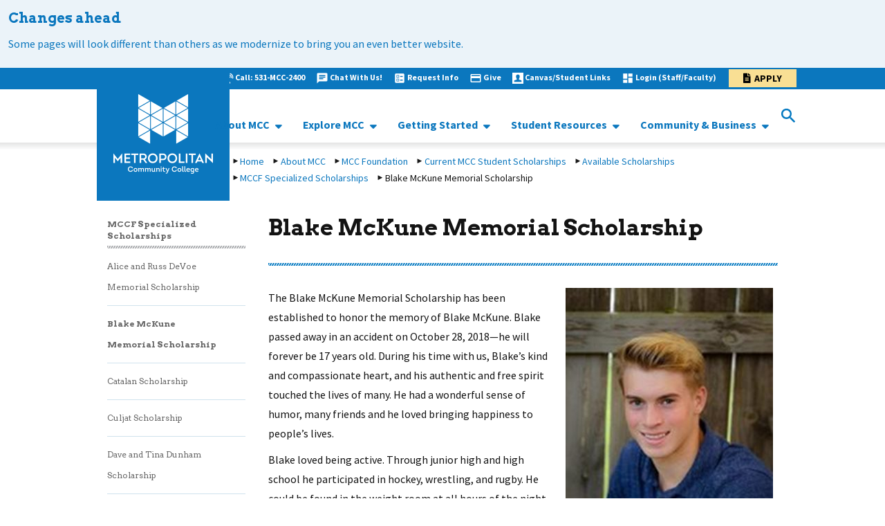

--- FILE ---
content_type: text/html; charset=utf-8
request_url: https://staging.mccneb.edu/Community-Business/Foundation/Current-MCC-Foundation-Scholarships/Available-Scholarships/MCCF-Specialized-Scholarships/Blake-McKune-Memorial-Scholarship
body_size: 17375
content:
<!DOCTYPE html>
<html   lang="en" xml:lang="en">
<head id="head"><title>
	Metropolitan Community College - Available Scholarships by Department
</title><meta name="description" content="Full list, grouped by department and other criteria, of scholarships available to students" /> 
<meta charset="UTF-8" /> 
<meta name="keywords" content="Metropolitan Community College, Nebraska, scholarships, education, affordable, Application, Apply, Transfer, Enroll, Academic, application, opportunities, first-time, current, external, FAFSA, students, frequently asked questions, department, EMCSA, NSF, AARP" /> 
 
<!-- Inform robots to not crawl staging 2025-05-13-->
<meta name="robots" content="noindex, nofollow" />

<meta name="google-site-verification" content="oosmL4WEhbJgSX6MWEMImLtEmahvXYCzuCy74UUDIng" />

<!-- Google tag (gtag.js) added 06-29-2023 by Teonne C. -->
<script async src="https://www.googletagmanager.com/gtag/js?id=G-8T1T9TZ8FP"></script>
<script>
  window.dataLayer = window.dataLayer || [];
  function gtag(){dataLayer.push(arguments);}
  gtag('js', new Date());

  gtag('config', 'G-8T1T9TZ8FP');
</script>

<!--FACEBOOK VERIFICATION added 05-10-2021 by Teonne C. -->
    <meta name="facebook-domain-verification" content="eof4g4wey8zanbw35zsw9dsezdmokh" />
<!--End-->

<!-- Meta Pixel Code added 09-29-2022 by Teonne C. -->
<script>
!function(f,b,e,v,n,t,s)
{if(f.fbq)return;n=f.fbq=function(){n.callMethod?
n.callMethod.apply(n,arguments):n.queue.push(arguments)};
if(!f._fbq)f._fbq=n;n.push=n;n.loaded=!0;n.version='2.0';
n.queue=[];t=b.createElement(e);t.async=!0;
t.src=v;s=b.getElementsByTagName(e)[0];
s.parentNode.insertBefore(t,s)}(window, document,'script',
'https://connect.facebook.net/en_US/fbevents.js');
fbq('init', '908615569471546');
fbq('track', 'PageView');
</script>
<noscript><img height="1" width="1" style="display:none"
src="https://www.facebook.com/tr?id=908615569471546&ev=PageView&noscript=1"
/></noscript>
<!-- End Meta Pixel Code -->

<!-- Google SEO Verification added 01-25-2022 by Teonne C -->
<meta name="google-site-verification" content="LDcOvAPgznRVL2jbDZ8-a2MXI_MQwSd6_jUVRmENJSM" />
<!-- End -->

<link rel="canonical" href="https://staging.mccneb.edu/About-MCC-Nebraska/Foundation/Current-MCC-Foundation-Scholarships/Available-Scholarships/MCCF-Specialized-Scholarships/Blake-McKune-Memorial-Scholarship" />
<!-- 
Start of global snippet: Please do not remove
Place this snippet between the <head> and </head> tags on every page of your site.
-->
<!-- Global site tag (gtag.js) - Google Marketing Platform -->
<script async src="https://www.googletagmanager.com/gtag/js?id=DC-8776709"></script>
<script>
  window.dataLayer = window.dataLayer || [];
  function gtag(){dataLayer.push(arguments);}
  gtag('js', new Date());

  gtag('config', 'DC-8776709');
</script>

<!-- End of global snippet: Please do not remove -->   

<!-- Bugherd added back in 08-26-2024 by Teonne C. -->
<script type="text/javascript" src="https://www.bugherd.com/sidebarv2.js?apikey=dx5wxq0qznpzxsvxp9hnfa" async="true"></script>
<!-- Please do not remove --> 

<meta name="viewport" content="width=device-width, initial-scale=1, user-scalable=yes" />
<link href="/CMSPages/GetResource.ashx?stylesheetname=BootstrapBase" type="text/css" rel="stylesheet"/>

<script src="/CMSPages/GetResource.ashx?scriptfile=%7e%2fMCCNEB%2fMMenu%2fjquery.js" type="text/javascript"></script>
<script src="/CMSPages/GetResource.ashx?scriptfile=/CMSSCripts/Custom/ProgramSearch.js" type="text/javascript"></script>
<script src="/CMSScripts/Custom/jquery.bxslider.min.js"></script>
<link href="/CMSPages/GetResource.ashx?stylesheetname=JqueryBxslider" type="text/css" rel="stylesheet"/>
<script src="/CMSPages/GetResource.ashx?scriptfile=%7e%2fMCCNEB%2fMMenu%2fjQuery.mmenu-master%2fdist%2fcore%2fjs%2fjquery.mmenu.min.all.js" type="text/javascript"></script>
<link href="/CMSPages/GetResource.ashx?stylesheetfile=%7e%2fMCCNEB%2fMMenu%2fjQuery.mmenu-master%2fdist%2fcore%2fcss%2fjquery.mmenu.all.css" type="text/css" rel="stylesheet"/>
<link href="//netdna.bootstrapcdn.com/font-awesome/3.2.1/css/font-awesome.css" type="text/css" rel="stylesheet"/>
<link href='https://fonts.googleapis.com/css?family=Source+Sans+Pro:300,400,600,700,300italic,400italic' rel='stylesheet' type='text/css' />
<link href="https://fonts.googleapis.com/icon?family=Material+Icons" rel="stylesheet" />
<link href='https://fonts.googleapis.com/css?family=Arvo:400,700,400italic,700italic' rel='stylesheet' type='text/css' />
<link href="/CMSPages/GetResource.ashx?stylesheetname=MCCStyles&cb=1.0.0" type="text/css" rel="stylesheet"/>
<link href="/CMSPages/GetResource.ashx?stylesheetname=MCCStyles-Additional&cb=1.0.0" type="text/css" rel="stylesheet"/>
<link href="/CMSPages/GetResource.ashx?stylesheetname=ProgramSearch&cb=1.0.0" type="text/css" rel="stylesheet" />
<link rel="stylesheet" href="https://use.fontawesome.com/releases/v5.8.2/css/all.css" integrity="sha384-oS3vJWv+0UjzBfQzYUhtDYW+Pj2yciDJxpsK1OYPAYjqT085Qq/1cq5FLXAZQ7Ay" crossorigin="anonymous" />


<!-- EMSI Plugin DO NOT REMOVE added by Teonne C.-->
     <!-- <script src="https://emsi-psteam.com/plugin-code.js"></script>
      <script src="https://emsi-psteam.com/dynamicPluginV2.js"></script>
      <link rel="stylesheet" type="text/css" href="https://emsi-psteam.com/plugin-css.css" />-->
<!-- End of EMSI Plugin -->
<!-- test-oct-mw -->
<script type="text/javascript">
document.getElementsByTagName('html')[0].setAttribute('lang','en')
</script>

<!-- Google Tag Manager -->
<script>(function(w,d,s,l,i){w[l]=w[l]||[];w[l].push({'gtm.start':
new Date().getTime(),event:'gtm.js'});var f=d.getElementsByTagName(s)[0],
j=d.createElement(s),dl=l!='dataLayer'?'&l='+l:'';j.async=true;j.src=
'https://www.googletagmanager.com/gtm.js?id='+i+dl;f.parentNode.insertBefore(j,f);
})(window,document,'script','dataLayer','GTM-TVSLXF6');</script>
<!-- End Google Tag Manager --><!--FACEBOOK VERIFICATION added 04-23-2021 by Teonne C. -->
<meta name="facebook-domain-verification" content="eof4g4wey8zanbw35zsw9dsezdmokh" />
<!--End-->

<link href="/CMSPages/GetResource.ashx?stylesheetname=JqueryBxslider" type="text/css" rel="stylesheet" />
    <link href="/CMSPages/GetResource.ashx?stylesheetname=WID" type="text/css" rel="stylesheet" /> 
<link href="/MCCNEB/media/Main-Site-Graphics/favicon.png" type="image/png" rel="shortcut icon"/>
<link href="/MCCNEB/media/Main-Site-Graphics/favicon.png" type="image/png" rel="icon"/>
<style>
@media all and (max-width: 1023px) {
.mcc-slider .mcc-hero-slider {
   height: 200px !important;
}
.mcc-slider .bx-viewport {
   height: 200px !important;
}
.mcc-slider .heroContent {
  padding-top: 10px !important;
  padding-bottom: 10px !important;
  min-height: auto !important;
}
.mcc-slider .heroTitle {
display: inline-block !important;
  width: 50% !important;
}
.mcc-slider .heroDescription {
   display: none !important;
}
    
.mcc-slider .mcc-hero-slider .heroContent .heroLink {
  display: inline-block !important;
  width: 50% !important;
  float: right !important;
  text-align: right !important;
  bottom: 0 !important;
      margin-top: 0 !important;
  
}
    
    
    .bx-controls.bx-has-pager .bx-pager,
    .bx-controls.bx-has-pager .bx-controls-auto{
      display: none !important;
      }
    
    
      
}
</style><link href="/CMSPages/GetResource.ashx?_transformations=5098" type="text/css" rel="stylesheet"/>
<link href="/CMSPages/GetResource.ashx?_webparts=677" type="text/css" rel="stylesheet"/>
</head>
<body class="LTR Chrome ENUS ContentBody" >
     <!--
Start of Floodlight Tag: Please do not remove
Activity name of this tag: MCC Homepage
URL of the webpage where the tag is expected to be placed: https://mccneb.edu/
This tag must be placed between the <body> and </body> tags, as close as possible to the opening tag.
Creation Date: 04/26/2022
-->
<script type="text/javascript">
var axel = Math.random() + "";
var a = axel * 10000000000000;
document.write('<iframe src="https://9499842.fls.doubleclick.net/activityi;src=9499842;type=homep0;cat=mccho0;dc_lat=;dc_rdid=;tag_for_child_directed_treatment=;tfua=;npa=;gdpr=${GDPR};gdpr_consent=${GDPR_CONSENT_755};ord=' + a + '?" width="1" height="1" frameborder="0" style="display:none"></iframe>');
</script>
<noscript>
<iframe src="https://9499842.fls.doubleclick.net/activityi;src=9499842;type=homep0;cat=mccho0;dc_lat=;dc_rdid=;tag_for_child_directed_treatment=;tfua=;npa=;gdpr=${GDPR};gdpr_consent=${GDPR_CONSENT_755};ord=1?" width="1" height="1" frameborder="0" style="display:none"></iframe>
</noscript>
<!-- End of Floodlight Tag: Please do not remove -->
    <form method="post" action="/Community-Business/Foundation/Current-MCC-Foundation-Scholarships/Available-Scholarships/MCCF-Specialized-Scholarships/Blake-McKune-Memorial-Scholarship" id="form">
<div class="aspNetHidden">
<input type="hidden" name="__CMSCsrfToken" id="__CMSCsrfToken" value="vwPpuHS7ES2B8Xby/TFVsxLJn1VwiLiOmV4h+OCjtPGEuBqUiWYvlYP3ND205D9WshKW6hTK27OjCUFmNA7Go+D1ezDXPc2dDCd7UwfKHaE=" />
<input type="hidden" name="__EVENTTARGET" id="__EVENTTARGET" value="" />
<input type="hidden" name="__EVENTARGUMENT" id="__EVENTARGUMENT" value="" />
<input type="hidden" name="__VIEWSTATE" id="__VIEWSTATE" value="ACDPLNa2G2LGDhQo8Te1m9AZceKx2N68+SW8/G4Kzyre3uEd41Xx7DMVQ4dcV4IXjT34hfvOjpgyJeSGWOnxIeHBdLe2sytcoycIVHIgeb37F6+UalEXDzS5HzCOfGitzmyB9lXVj+UO9Y31zylb/yXiR61jo5QmIFTlLlRgi3IbPiTU4cvk42uUld169ZIt3qzggF8zEJSc3ERpNGdTSKmBsJy6sZWMGesRl4mbvc2J1EjLdzR4w9rA6RcJW6s2JC3HXu5Ie/7ZcOXDIrYuHWhaKgO3BOQT6AsOA01E+t+Jor7HT6W8BcCT1q8PmGHduHMmUsa4hc063y28Y0MvBsi+2vpV0x1ozoT4Tx+IaL1gciunC9/Y4AVPmiNV0LkjZjqzrYY4WLVSsFsenHTWRHNiLjiWWON9BiK94a5nv9i7rcaoF1bq9HKQ3i0RtWevS8FUBtR1jtI/mEGYmvzbQ9jhrtWZSPEd78mx4OzOUhH11Rva+jXebxYwteL0aE61sKxy/aybGtpwmgB4LoafUeNSqbQ82tu41A8Vhwveawyi1tThTuBk2d9v1mcqkGSQBGjfEgHFm8/9SKeo8RmAkTPTsP6T84OdJNfBwf1pIwYWstTISCnfP/VFoEDzQHd9d/9fF1GnybSLJmlC8LCsO849gSD5dmcVxied6GPjhXJ6oAGdZScPB5VeIb+iREeMQTZB7RpKz4atSAE5PzBBNWP/MdaZb9LQzYWmMlek2Qz3S390GfHKSHMMRxCgd4q5/yOOgyAjpppN8qoXyKjg400nkZFgTSKPgEHon23XBIHqziiUwAhIUixyLyMSkISv0SzHzm1c14THMVWaq3IzFolWCtoFcM7DtjQjESEg9HfO0cVZXpezHxVitHxmTja/rdfh00qzjIT1RPtdLXwNox/nW9qRgMRZvRWAGQZhtK1GxbB9AMB2Oo8jhTpCl9wrIulNZ+4Hfmz/[base64]/zuech2UGR/VtnvsLXIPoQK7+9s01VZfi73HexP6UD9pOSyFr1ZLoVGVLlnNG/oUZUf05Ki16FOFL2KCVZTXCrQZ6wIzZepOgCoG3PwuByIeSsX5b8qEBiCfgT2nCORYX1VOeKukv9qLT8mKk4ajYSDPT36y1nqfXB2U5RQiQnBK4ft9uoNyohmn+njA4EvtAsxjxB0sxYLezi0Hr8TcOCZPNB/Lhh24uPR8KmoamHgyFRkirkiKyjmV9fw4sHnbheJ4MXXthD3r7qlUyMg5+Zn5AzDwq0JCwNa6ddDzzuDueEGGDLr+hUpnfk1BpOs4Q1xzNiVTDK38tWId2IjVyH8msbfYh2X8ccLuc6/DjTBdEkd/VrVoymEz1tgaoIYd55RX8qbJjBcOFs4JRd/6h+TlOODaeY0ANTTNm1ODHrC3BO/UlLZWieAEo3rWpQORgRBoIHl0KHu0DQlA8oacKuncMphovc6mxgVjMKXVrFEaXmrspBS7uY1AHsIqrsm4ebGLIfq5uPK8wE9FB6m4tPTWXgB6PA/HeIN91eDAnmCrIZv50Wo2f3hJUVQoUGSztNTR1mKy3ehrzwhVPYUZa4pMU4qxrmr9qmbegP3Bwjz+RY5Nx3TrSoj6qHa8W5QyPrBXFuKUco5EutyzKZRqBBp8JHdwFYbkjxkkFu1yw6fDY9oyAww==" />
</div>

<script type="text/javascript">
//<![CDATA[
var theForm = document.forms['form'];
if (!theForm) {
    theForm = document.form;
}
function __doPostBack(eventTarget, eventArgument) {
    if (!theForm.onsubmit || (theForm.onsubmit() != false)) {
        theForm.__EVENTTARGET.value = eventTarget;
        theForm.__EVENTARGUMENT.value = eventArgument;
        theForm.submit();
    }
}
//]]>
</script>


<script src="/WebResource.axd?d=pynGkmcFUV13He1Qd6_TZOg6H43I8ntSbLg_O8y4syK0vZqbGvNG3ewt2HyDOuNGMbkF7nTpqe5QQjRo0vAMdQ2&amp;t=638901356248157332" type="text/javascript"></script>

<input type="hidden" name="lng" id="lng" value="en-US" />
<script src="/CMSPages/GetResource.ashx?scriptfile=%7e%2fCMSScripts%2fWebServiceCall.js" type="text/javascript"></script>
<script type="text/javascript">
	//<![CDATA[

function PM_Postback(param) { if (window.top.HideScreenLockWarningAndSync) { window.top.HideScreenLockWarningAndSync(1080); } if(window.CMSContentManager) { CMSContentManager.allowSubmit = true; }; __doPostBack('m$am',param); }
function PM_Callback(param, callback, ctx) { if (window.top.HideScreenLockWarningAndSync) { window.top.HideScreenLockWarningAndSync(1080); }if (window.CMSContentManager) { CMSContentManager.storeContentChangedStatus(); };WebForm_DoCallback('m$am',param,callback,ctx,null,true); }
//]]>
</script>
<script src="/CMSPages/GetResource.ashx?scriptfile=%7e%2fCMSScripts%2fjquery%2fjquery-core.js" type="text/javascript"></script>
<script src="/CMSPages/GetResource.ashx?scriptfile=%7e%2fCMSScripts%2fjquery%2fjquery-cmscompatibility.js" type="text/javascript"></script>
<script src="/CMSPages/GetResource.ashx?scriptfile=%7e%2fCMSWebParts%2fSmartSearch%2fSearchBox_files%2fPredictiveSearch.js" type="text/javascript"></script>
<script src="/ScriptResource.axd?d=NJmAwtEo3Ipnlaxl6CMhvqLC8TlpbsvFy7XW16494j6ffALoj1Kes08AQftP7BgJOa4Gu5YqQiEOnPYERNc4Agt61RgB7BFuAYN_bMyrKnyzaHq8EPwZp4dDxjr8ty-X3RTSoG9sTo_KlFHz8D1PLmheElQcvYgM210yV1_dyEo1&amp;t=5c0e0825" type="text/javascript"></script>
<script src="/ScriptResource.axd?d=dwY9oWetJoJoVpgL6Zq8OKKCmxkEOKQKd4Zr1IlSQls8cDZYf832zAx8WLs7axtJaRFvxM4I0UOHbcdpluSACGZZI_fpwJDofSTnElS0cLvVW1_xqscmpM5jvUSoaza174acoNnCWvQbsU7dGZRL_5R2TvsYBRtJqDT8ImI81rU1&amp;t=5c0e0825" type="text/javascript"></script>
<script type="text/javascript">
	//<![CDATA[

var CMS = CMS || {};
CMS.Application = {
  "language": "en",
  "imagesUrl": "/CMSPages/GetResource.ashx?image=%5bImages.zip%5d%2f",
  "isDebuggingEnabled": false,
  "applicationUrl": "/",
  "isDialog": false,
  "isRTL": "false"
};

//]]>
</script>
<div class="aspNetHidden">

	<input type="hidden" name="__VIEWSTATEGENERATOR" id="__VIEWSTATEGENERATOR" value="A5343185" />
	<input type="hidden" name="__SCROLLPOSITIONX" id="__SCROLLPOSITIONX" value="0" />
	<input type="hidden" name="__SCROLLPOSITIONY" id="__SCROLLPOSITIONY" value="0" />
</div>
    <script type="text/javascript">
//<![CDATA[
Sys.WebForms.PageRequestManager._initialize('manScript', 'form', ['tctxM',''], [], [], 90, '');
//]]>
</script>

    <div id="ctxM">

</div>
    <script type="text/javascript">
      /*<![CDATA[*/
        (function() {
        var sz = document.createElement('script'); sz.type = 'text/javascript'; sz.async = true;
        sz.src = '//siteimproveanalytics.com/js/siteanalyze_66357458.js';
        var s = document.getElementsByTagName('script')[0]; s.parentNode.insertBefore(sz, s);
        })();
      /*]]>*/
    </script>
    <noscript>
      <iframe src="https://www.googletagmanager.com/ns.html?id=GTM-P69KMD3" title="Google Mmanager" height="0" width="0" style="display:none;visibility:hidden"></iframe>
    </noscript>
<a id="skip_to_main" class="screenreader-text" href="#main-content">Skip to main content</a>
<div class="mcc-main_container mm-slideout mm-page wid content-below-ribbon">
  
<style type="text/css">
</style>
<style type="text/css">.mcc-alert.blue{
    background: #EBF3F9;
}
.alertTitle, .alertText{
color: #0b77be !important;
}
</style>
<div class="mcc-alert blue" style="
    height: 100%;
    padding-bottom: 1.5rem;
">
<div class="alertTitle">Changes ahead</div>

<div class="alertText">Some pages will look different than others as we modernize to bring you an even better website.</div>
</div>
<style type="text/css">.mcc-alert.blue{
    background: #EBF3F9;
}
.alertTitle, .alertText{
color: #0b77be !important;
}
</style>

  
  <header class="pageHeader" aria-label="Site Header">
    <div class="mcc-heading">
      <div class="mcc-heading-bg"></div>
      <div class="container mcc-heading-container">
        <div class="mcc-logo hidden-xs" title="MCC logo image link to MCC homepage">
          <div class="headingLogo hidden-xs" title="MCC Logo image link to homepage">
            <a href="https://www.mccneb.edu/" aria-label="MCC logo link to homepage">
              <span class="sr-only">Navigate to Homepage"</span>
            </a>
          </div>
        </div>
        <div class="mcc-heading-right">
          <div class="row utilNav">
            <div class="col-xs-12">
              <div class="headingShortcuts" Title="MCC Heading Shortcuts">
                <div class="hidden-xs">
<img src="/MCCNEB/media/Icons/iconmonstr-wht-phone-6-16.png?ext=.png" alt="Call Phone" ><a href="tel:015316222400" class="" title="link to Call: 531-MCC-2400">Call: 531-MCC-2400</a><img src="/MCCNEB/media/Resources/Nav%20Link%20Icons/ic_chat_white_18dp.png?ext=.png" alt="Chat with Us Icon!" ><a href="https://apps.mccneb.edu/MCCChat/ContactCenter.html" class="" title="link to Chat With Us!">Chat With Us!</a><img src="/MCCNEB/media/Resources/Nav%20Link%20Icons/baseline_ballot_white_18dp.png?ext=.png" alt="Request Info icon" ><a href="https://mccneb.elluciancrmrecruit.com/Apply/Account/Create?f=dd50f4c7-7e35-4708-bf30-ce125ec0e60d&o=82e4ce77-2cb6-454c-b0c2-34e3f3b29ec5&s=a0fce505-f898-ed11-8a08-0a065ca61a4b&IsInquiry=True" class="" title="link to Request Info">Request Info</a><img src="/MCCNEB/media/Resources/Nav%20Link%20Icons/ic_credit_card_white_18dp.png?ext=.png" alt="Donate Icon" ><a href="https://www2.mccneb.edu/foundation-give/about-the-mcc-foundation" class="" title="link to Give">Give</a><img src="/MCCNEB/media/Icons/About%20MCC/iconmonstr-user-32-16.png?ext=.png" alt="Students " ><a href="https://www2.mccneb.edu/student-links" class="" title="link to Canvas/Student Links">Canvas/Student Links</a><img src="/MCCNEB/media/Resources/Nav%20Link%20Icons/ic_dashboard_white_18dp.png?ext=.png" alt="Login to My Way icon" ><a href="https://unity.mccneb.edu/" class="" title="link to Login (Staff/Faculty)">Login (Staff/Faculty)</a><img src="" alt="" ><a href="https://mccneb.elluciancrmrecruit.com/Apply/" class="btn loginButton" title="link to Apply">Apply</a>
</div><ul class="visible-xs-block mobileUtilityNav">
<li><img src="/MCCNEB/media/Icons/iconmonstr-wht-phone-6-16.png?ext=.png" alt="Call Phone" ><a href="tel:015316222400" class="" title="link to Call: 531-MCC-2400">Call: 531-MCC-2400</a></li><li><img src="/MCCNEB/media/Resources/Nav%20Link%20Icons/ic_chat_white_18dp.png?ext=.png" alt="Chat with Us Icon!" ><a href="https://apps.mccneb.edu/MCCChat/ContactCenter.html" class="" title="link to Chat With Us!">Chat With Us!</a></li><li><img src="/MCCNEB/media/Resources/Nav%20Link%20Icons/baseline_ballot_white_18dp.png?ext=.png" alt="Request Info icon" ><a href="https://mccneb.elluciancrmrecruit.com/Apply/Account/Create?f=dd50f4c7-7e35-4708-bf30-ce125ec0e60d&o=82e4ce77-2cb6-454c-b0c2-34e3f3b29ec5&s=a0fce505-f898-ed11-8a08-0a065ca61a4b&IsInquiry=True" class="" title="link to Request Info">Request Info</a></li><li><img src="/MCCNEB/media/Resources/Nav%20Link%20Icons/ic_credit_card_white_18dp.png?ext=.png" alt="Donate Icon" ><a href="https://www2.mccneb.edu/foundation-give/about-the-mcc-foundation" class="" title="link to Give">Give</a></li><li><img src="/MCCNEB/media/Icons/About%20MCC/iconmonstr-user-32-16.png?ext=.png" alt="Students " ><a href="https://www2.mccneb.edu/student-links" class="" title="link to Canvas/Student Links">Canvas/Student Links</a></li><li><img src="/MCCNEB/media/Resources/Nav%20Link%20Icons/ic_dashboard_white_18dp.png?ext=.png" alt="Login to My Way icon" ><a href="https://unity.mccneb.edu/" class="" title="link to Login (Staff/Faculty)">Login (Staff/Faculty)</a></li><li><img src="" alt="" ><a href="https://mccneb.elluciancrmrecruit.com/Apply/" class="btn loginButton" title="link to Apply">Apply</a></li>
</ul>
              </div>
            </div>
          </div>
          <div class="row mainNav">
            <div class="col-xs-12" style="height:100%;">
              
              <div class="mcc-heading-nav-container">
                <div class="mcc-heading-nav-navigation">
                  <div class="headingNavigation hidden-xs">
                    <script type="text/javascript">
{content of the script.js file from downloaded package}
</script>
<nav class="primary-menu">
  <ul class="nav"><li><a href="https://www2.mccneb.edu/about-mcc" target="_blank"> About MCC </a> <ul class="sub-menu-items level-4"><li><a href="https://www2.mccneb.edu/about-mcc" target="_blank"> About MCC </a>  </li>
<li><a href="https://www2.mccneb.edu/about-mcc/mission-strategic-focus-and-budget/college-budget" target="_blank"> Budget </a>  </li>
<li><a href="https://www.mccnebjobs.com" target="_blank"> Careers at MCC </a>  </li>
<li><a href="https://www2.mccneb.edu/locations" target="_blank"> MCC Locations </a>  </li>
<li><a href="https://www2.mccneb.edu/give" target="_blank"> MCC Foundation </a>  </li>
<li><a href="https://www2.mccneb.edu/police" target="_blank"> MCC Police </a>  </li>
<li><a href="https://www2.mccneb.edu/news-center" target="_blank"> News Center </a>  </li>
</li>
</ul>
 </li>
<li><a href="https://www2.mccneb.edu/programs" target="_blank"> Explore MCC </a> <ul class="sub-menu-items level-4"><li><a href="https://mycatalog.mccneb.edu" target="_blank"> College Catalog </a>  </li>
<li><a href="https://www2.mccneb.edu/ged-esl" target="_blank"> GED &amp; ESL </a>  </li>
<li><a href="https://www2.mccneb.edu/life-at-mcc" target="_blank"> Life at MCC </a> <ul class="sub-menu-items "><li><a href="https://www2.mccneb.edu/life-at-mcc/organizations" target="_blank"> Academic &amp; Social Organizations </a>  </li>
<li><a href="https://www2.mccneb.edu/honors" target="_blank"> Honor Societies </a>  </li>
<li><a href="https://www2.mccneb.edu/intramural" target="_blank"> Intramural &amp; Recreational Activities </a>  </li>
<li><a href="https://www2.mccneb.edu/SAC" target="_blank"> Student Advisory Council </a>  </li>
<li><a href="https://www2.mccneb.edu/SLC" target="_blank"> Student Leadership Opportunities </a>  </li>
<li><a href="https://www2.mccneb.edu/life-at-mcc/trio" target="_blank"> TRIO </a>  </li>
</li>
</ul>
 </li>
<li><a href="https://mycatalog.mccneb.edu/content.php?catoid=19&amp;navoid=1189" target="_blank"> MCC Online </a>  </li>
<li><a href="https://www2.mccneb.edu/afalanding" target="_blank"> Programs of Study </a> <ul class="sub-menu-items "><li><a href="https://www2.mccneb.edu/afalanding/afabusiness" target="_blank"> Business </a>  </li>
<li><a href="https://www2.mccneb.edu/afalanding/afacreativearts" target="_blank"> Creative Arts &amp; Design </a>  </li>
<li><a href="https://www2.mccneb.edu/afalanding/afacommunity" target="_blank"> Community &amp; Human Services </a>  </li>
<li><a href="https://www2.mccneb.edu/afalanding/afahealth" target="_blank"> Health Professions </a>  </li>
<li><a href="https://www2.mccneb.edu/afalanding/afait" target="_blank"> Information Technology </a>  </li>
<li><a href="https://www2.mccneb.edu/afalanding/afaskilledtrades" target="_blank"> Skilled Trades &amp; Technical Sciences </a>  </li>
<li><a href="https://www2.mccneb.edu/afalanding/afatransfer" target="_blank"> Transfer </a>  </li>
</li>
</ul>
 </li>
</li>
</ul>
 </li>
<li><a href="https://www2.mccneb.edu/how-to-apply" target="_blank"> Getting Started </a> <ul class="sub-menu-items level-4"><li><a href="https://www2.mccneb.edu/180rap" target="_blank"> 180 RAP Students </a>  </li>
<li><a href="https://www2.mccneb.edu/academic-calendar" target="_blank"> Academic Calendar </a>  </li>
<li><a href="https://www2.mccneb.edu/community-workforce-education/workforce-education/workforce-readiness/ged-esl" target="_blank"> GED Students </a>  </li>
<li><a href="https://www2.mccneb.edu/secondary-partnerships" target="_blank"> High School Students </a>  </li>
<li><a href="https://www2.mccneb.edu/how-to-apply" target="_blank"> How To Apply </a>  </li>
<li><a href="https://www2.mccneb.edu/iss" target="_blank"> International Students </a>  </li>
<li><a href="https://www2.mccneb.edu/military-connected-student-resources" target="_blank"> Military-Connected Students </a>  </li>
<li><a href="https://www2.mccneb.edu/how-to-apply/returning-mcc-student" target="_blank"> Returning Students </a>  </li>
<li><a href="https://www2.mccneb.edu/how-to-apply/incoming-transfer-student" target="_blank"> Transfer Students </a>  </li>
<li><a href="https://www2.mccneb.edu/tuition-financial-aid" target="_blank"> Tuition &amp; Financial Aid </a> <ul class="sub-menu-items "><li><a href="https://www2.mccneb.edu/tuition-financial-aid/financial-aid" target="_blank"> Financial Aid </a>  </li>
<li><a href="https://apps.mccneb.edu/NetPrice/" target="_blank"> Net Price Calculator </a>  </li>
<li><a href="https://www2.mccneb.edu/tuition-financial-aid/payment-options" target="_blank"> Payment Options </a>  </li>
<li><a href="https://www2.mccneb.edu/tuition-financial-aid/scholarships-at-mcc" target="_blank"> Scholarships </a>  </li>
<li><a href="https://www2.mccneb.edu/tuition-financial-aid/tuition" target="_blank"> Tuition </a>  </li>
</li>
</ul>
 </li>
</li>
</ul>
 </li>
<li><a href="https://www2.mccneb.edu/student-resources" target="_blank"> Student Resources </a> <ul class="sub-menu-items level-4"><li><a href="https://www2.mccneb.edu/student-resources/academic-support-and-tutoring" target="_blank"> Academic Support and Tutoring </a>  </li>
<li><a href="https://www2.mccneb.edu/community-business/campus-dining" target="_blank"> Campus Dining </a>  </li>
<li><a href="https://www2.mccneb.edu/student-resources/career-experiences" target="_blank"> Career Experiences </a>  </li>
<li><a href="https://www2.mccneb.edu/student-resources/disability-support-services" target="_blank"> Disability Support Services </a>  </li>
<li><a href="https://www2.mccneb.edu/student-resources/registrar-transcripts/graduation-application-commencement" target="_blank"> Graduation &amp; Commencement </a>  </li>
<li><a href="https://www2.mccneb.edu/student-resources/intercultural-education" target="_blank"> Intercultural Education </a>  </li>
<li><a href="https://www2.mccneb.edu/student-resources/library-research" target="_blank"> Library &amp; Research </a>  </li>
<li><a href="https://www2.mccneb.edu/student-resources/pass-to-class" target="_blank"> Pass to Class </a>  </li>
<li><a href="https://www2.mccneb.edu/student-resources/registrar-transcripts" target="_blank"> Registrar &amp; Transcripts </a>  </li>
<li><a href="https://www2.mccneb.edu/student-resources/student-advocacy-and-accountability" target="_blank"> Student Advocacy </a>  </li>
<li><a href="https://www2.mccneb.edu/student-resources/transfer-center" target="_blank"> Transfer Center </a>  </li>
</li>
</ul>
 </li>
<li><a href="https://www2.mccneb.edu/community-business" target="_blank"> Community &amp; Business </a> <ul class="sub-menu-items level-4"><li><a href="https://www2.mccneb.edu/community-business/mcc-galleries" target="_blank"> MCC Art Galleries </a>  </li>
<li><a href="https://staging2.mccneb.edu/community-business/bookstore" target="_blank"> MCC Bookstores </a>  </li>
<li><a href="https://www2.mccneb.edu/community-business/community-education" target="_blank"> Community Education </a>  </li>
<li><a href="https://www2.mccneb.edu/community-business/credential-college" target="_blank"> Credential College </a>  </li>
<li><a href="https://www2.mccneb.edu/community-business/workforce-education" target="_blank"> Workforce Education  </a>  </li>
<li><a href="https://www2.mccneb.edu/community-business/community-events" target="_blank"> Community Events </a>  </li>
<li><a href="https://www2.mccneb.edu/community-business/sage-student-bistro" target="_blank"> Sage Student Bistro </a>  </li>
</li>
</ul>
 </li>
</li>
</ul>

<script>
  $(document).ready(function(){
var $Lists = $('ul.level-4').each(function(){
      var postsArr = new Array();
  var $postsList = $(this);
  
//Create an array containing all list items
$postsList.children('li').each(function(){
    postsArr.push($(this).html());
})


//First column, split the whole list by a third.
var firstList = postsArr.splice(0, Math.round(postsArr.length / 2)),
    //Secound column, take one half of the remaining list items.
    secondList = postsArr,
    html = "<div class='level-4-parent'>";

function createHTML(list){
    var ListHTML = '<div class="'+$postsList.attr('class')+'">';
    for (var i = 0; i < list.length; i++) {
        ListHTML += '<li>' + list[i] + '</li>'
    };
    ListHTML += '</div>';
  return ListHTML;
}

//Generate HTML for first list
html += createHTML(firstList);


//Generate HTML for second list
html += createHTML(secondList);
  
$postsList.replaceWith(html);
  
    });

});
  </script>

<script>
$(document).ready(function() {
  
	$(".nav > li").hover(function() {     
        $(this).addClass('hover');
	}, function() {
        $(this).removeClass('hover');
	});
  var ww = document.body.clientWidth;
	if (ww < 800) {
		$(".toggleMenu").css("display", "inline-block");
		$(".nav li a").click(function() {
			$(this).parent("li").toggleClass('hover');
		});
	} else {
		$(".toggleMenu").css("display", "none");
		$(".nav .level-4-parent li ").hover(function() {
			 $(this).addClass('hover');            
		}, function() {                      
             setTimeout(() => { $(this).removeClass('hover')}, 1000);
		});
	}
                               
    $(".nav > li a").on("focus", function () {
        $(this).parent().addClass('hover');
        $(this).parent().siblings().each(function () { 
           $(this).removeClass('hover');
         });
    });
    
    $(".nav .level-4-parent li a").on("focus", function () {  
         
         $(this).parent().addClass('hover');
         
         $(".nav .level-4-parent div:nth-child(2) > li > a").on("blur", function (){                
             if($(this).parent().is(":last-of-type")){
                 $(".level-4-parent").parent().removeClass('hover');         
             }              
         });
    });
    $(document).keydown(function(e){ 
        if (e.keyCode == 39) {
            let hover = $('li.hover');
            hover.next().addClass('hover');
            $('.nav > li > a').trigger('blur');
            hover.next().find('> a').trigger('focus');
            hover.removeClass('hover');
        }
        if (e.keyCode == 37) {
            var hover = $('li.hover');
            hover.prev().addClass('hover');
            $('.nav > li > a').trigger('blur');
            hover.prev().find('> a').trigger('focus');
            hover.removeClass('hover');
        }
    });
    
    //$(".sub-menu-items").hover(function() {     
       
	//}, function() {
       // $(this).css('transition','2s ease all');
        
	//});
                               
});
</script>
                  </div>
                </div>
                <div class="mcc-heading-nav-search">
                  <div class="headingSearch visible-xs" Title="MCC Heading Search" alt="MCC Heading Search">
                    <div class="dialog-box isHidden" Title="Search MCC">
                      <div id="p_lt_WebPartZone5_zoneSearch_SmartSearchBox_pnlSearch" class="searchBox" onkeypress="javascript:return WebForm_FireDefaultButton(event, &#39;p_lt_WebPartZone5_zoneSearch_SmartSearchBox_btnSearch&#39;)">
	
    <label for="p_lt_WebPartZone5_zoneSearch_SmartSearchBox_txtWord" id="p_lt_WebPartZone5_zoneSearch_SmartSearchBox_lblSearch">Search for:</label>
    <input name="p$lt$WebPartZone5$zoneSearch$SmartSearchBox$txtWord" type="text" maxlength="1000" id="p_lt_WebPartZone5_zoneSearch_SmartSearchBox_txtWord" class="search-textbox form-control" />
    <input type="submit" name="p$lt$WebPartZone5$zoneSearch$SmartSearchBox$btnSearch" value=">" id="p_lt_WebPartZone5_zoneSearch_SmartSearchBox_btnSearch" class="btn btn-default" />
    
    <div id="p_lt_WebPartZone5_zoneSearch_SmartSearchBox_pnlPredictiveResultsHolder" class="predictiveSearchHolder">

	</div>

</div>

<script type="text/javascript">
	//<![CDATA[

     $('.mcc-heading .headingSearch a').click(function() {
            $('.mcc-heading .headingSearch .dialog-box').removeClass('isHidden');
            $('.mcc-heading .headingSearch .dialog-box .search-textbox').trigger('focus');
      });

     $('.mcc-heading .headingSearch .dialog-box .search-textbox').blur(function () {
         $('.mcc-heading .headingSearch .dialog-box').addClass('isHidden');
      });
//]]>
</script>
                    </div>
                  </div>
                  
                  <div class="headingSearch hidden-xs" Title="Search MCC">
                    <a href="/Search-Results.aspx" aria-label="Search MCC"><span class="sr-only">search</span><span id="search" class="search"></span></a>
                  </div>
                </div>
              </div>
              
            </div>
          </div>
          <div class="row">
	<div class="col-xs-12"><div id="p_lt_WebPartZone6_BreadcrumbZone_Breadcrumbs_pnl_Breadcrumbs">
	
    
        <section class="breadcrumbs" aria-label="Breadcrumbs" role="navigation">
            <div class="container">
                <ul>
                    <li><a href="/" title="Home">Home</a></li>
                    <li><a href="/About-MCC-Nebraska">About MCC</a></li> <li><a href="/About-MCC-Nebraska/Foundation">MCC Foundation</a></li> <li><a href="/About-MCC-Nebraska/Foundation/Current-MCC-Foundation-Scholarships">Current MCC Student Scholarships</a></li> <li><a href="/About-MCC-Nebraska/Foundation/Current-MCC-Foundation-Scholarships/Available-Scholarships">Available Scholarships</a></li> <li><a href="/About-MCC-Nebraska/Foundation/Current-MCC-Foundation-Scholarships/Available-Scholarships/MCCF-Specialized-Scholarships">MCCF Specialized Scholarships</a></li> 
                    <li><span>Blake McKune Memorial Scholarship</span></li>
                </ul>
            </div>
        </section>
    
    

</div>
	</div>
</div>
        </div>
      </div>
      
    </div>
    
    <div class="visible-xs menu-container">
      
<script type="text/javascript">
	//<![CDATA[
$(document).ready(function () {
var selection1 = $("#MCC-MOBILE_MENU a.mm-next[href$=#mm-1]");
selection1.append('<span class="sr-only">'+ selection1.siblings().text()+ '</span>');

var selection2 = $("#MCC-MOBILE_MENU a.mm-next[href$=#mm-2]");
selection2.append('<span class="sr-only">'+ selection2.siblings().text()+ '</span>');

var selection3 = $("#MCC-MOBILE_MENU a.mm-next[href$=#mm-3]");
selection3.append('<span class="sr-only">'+ selection3.siblings().text()+ '</span>');

var selection4 = $("#MCC-MOBILE_MENU a.mm-next[href$=#mm-4]");
selection4.append('<span class="sr-only">'+ selection4.siblings().text()+ '</span>');

var selection5 = $("#MCC-MOBILE_MENU a.mm-next[href$=#mm-5]");
selection5.append('<span class="sr-only">'+ selection5.siblings().text()+ '</span>');

var selection6 = $("#MCC-MOBILE_MENU a.mm-next[href$=#mm-6]");
selection6.append('<span class="sr-only">'+ selection6.siblings().text()+ '</span>');

var selection7 = $("#MCC-MOBILE_MENU a.mm-next[href$=#mm-7]");
selection7.append('<span class="sr-only">'+ selection7.siblings().text()+ '</span>');

var selection8 = $("#MCC-MOBILE_MENU a.mm-next[href$=#mm-8]");
selection8.append('<span class="sr-only">'+ selection8.siblings().text()+ '</span>');

$("#MCC-MOBILE_MENU div.mm-panel[id$=mm-1]").find(".mm-title").append('<span class="sr-only">'+ selection1.siblings().text()+ '</span>');
$("#MCC-MOBILE_MENU div.mm-panel[id$=mm-2]").find(".mm-title").append('<span class="sr-only">'+ selection2.siblings().text()+ '</span>');
$("#MCC-MOBILE_MENU div.mm-panel[id$=mm-3]").find(".mm-title").append('<span class="sr-only">'+ selection3.siblings().text()+ '</span>');
$("#MCC-MOBILE_MENU div.mm-panel[id$=mm-4]").find(".mm-title").append('<span class="sr-only">'+ selection4.siblings().text()+ '</span>');
$("#MCC-MOBILE_MENU div.mm-panel[id$=mm-5]").find(".mm-title").append('<span class="sr-only">'+ selection5.siblings().text()+ '</span>');
$("#MCC-MOBILE_MENU div.mm-panel[id$=mm-6]").find(".mm-title").append('<span class="sr-only">'+ selection6.siblings().text()+ '</span>');
$("#MCC-MOBILE_MENU div.mm-panel[id$=mm-7]").find(".mm-title").append('<span class="sr-only">'+ selection7.siblings().text()+ '</span>');
$("#MCC-MOBILE_MENU div.mm-panel[id$=mm-8]").find(".mm-title").append('<span class="sr-only">'+ selection8.siblings().text()+ '</span>');
});
//]]>
</script><a href="/"><img alt="Navigate to Homepage" src="/MCCNEB/media/Main-Site-Graphics/mobile-logo.png" style="margin-left:8px ;margin-top: 6px" /></a> <a onclick="togglediv('mobileMenu')" style="float:right;"><img alt="Mobile Menu" src="/MCCNEB/media/Main-Site-Graphics/mobile-navigation-menu.png" /></a><div id="mobileMenu" class="mobileMenu" style="display:none;">

<nav class="primary-menu">
  <ul class="nav"><li><a href="https://www2.mccneb.edu/about-mcc" target="_blank"> About MCC </a> <ul class="sub-menu-items level-4"><li><a href="https://www2.mccneb.edu/about-mcc" target="_blank"> About MCC </a>  </li>
<li><a href="https://www2.mccneb.edu/about-mcc/mission-strategic-focus-and-budget/college-budget" target="_blank"> Budget </a>  </li>
<li><a href="https://www.mccnebjobs.com" target="_blank"> Careers at MCC </a>  </li>
<li><a href="https://www2.mccneb.edu/locations" target="_blank"> MCC Locations </a>  </li>
<li><a href="https://www2.mccneb.edu/give" target="_blank"> MCC Foundation </a>  </li>
<li><a href="https://www2.mccneb.edu/police" target="_blank"> MCC Police </a>  </li>
<li><a href="https://www2.mccneb.edu/news-center" target="_blank"> News Center </a>  </li>
</li>
</ul>
 </li>
<li><a href="https://www2.mccneb.edu/programs" target="_blank"> Explore MCC </a> <ul class="sub-menu-items level-4"><li><a href="https://mycatalog.mccneb.edu" target="_blank"> College Catalog </a>  </li>
<li><a href="https://www2.mccneb.edu/ged-esl" target="_blank"> GED &amp; ESL </a>  </li>
<li><a href="https://www2.mccneb.edu/life-at-mcc" target="_blank"> Life at MCC </a> <ul class="sub-menu-items "><li><a href="https://www2.mccneb.edu/life-at-mcc/organizations" target="_blank"> Academic &amp; Social Organizations </a>  </li>
<li><a href="https://www2.mccneb.edu/honors" target="_blank"> Honor Societies </a>  </li>
<li><a href="https://www2.mccneb.edu/intramural" target="_blank"> Intramural &amp; Recreational Activities </a>  </li>
<li><a href="https://www2.mccneb.edu/SAC" target="_blank"> Student Advisory Council </a>  </li>
<li><a href="https://www2.mccneb.edu/SLC" target="_blank"> Student Leadership Opportunities </a>  </li>
<li><a href="https://www2.mccneb.edu/life-at-mcc/trio" target="_blank"> TRIO </a>  </li>
</li>
</ul>
 </li>
<li><a href="https://mycatalog.mccneb.edu/content.php?catoid=19&amp;navoid=1189" target="_blank"> MCC Online </a>  </li>
<li><a href="https://www2.mccneb.edu/afalanding" target="_blank"> Programs of Study </a> <ul class="sub-menu-items "><li><a href="https://www2.mccneb.edu/afalanding/afabusiness" target="_blank"> Business </a>  </li>
<li><a href="https://www2.mccneb.edu/afalanding/afacreativearts" target="_blank"> Creative Arts &amp; Design </a>  </li>
<li><a href="https://www2.mccneb.edu/afalanding/afacommunity" target="_blank"> Community &amp; Human Services </a>  </li>
<li><a href="https://www2.mccneb.edu/afalanding/afahealth" target="_blank"> Health Professions </a>  </li>
<li><a href="https://www2.mccneb.edu/afalanding/afait" target="_blank"> Information Technology </a>  </li>
<li><a href="https://www2.mccneb.edu/afalanding/afaskilledtrades" target="_blank"> Skilled Trades &amp; Technical Sciences </a>  </li>
<li><a href="https://www2.mccneb.edu/afalanding/afatransfer" target="_blank"> Transfer </a>  </li>
</li>
</ul>
 </li>
</li>
</ul>
 </li>
<li><a href="https://www2.mccneb.edu/how-to-apply" target="_blank"> Getting Started </a> <ul class="sub-menu-items level-4"><li><a href="https://www2.mccneb.edu/180rap" target="_blank"> 180 RAP Students </a>  </li>
<li><a href="https://www2.mccneb.edu/academic-calendar" target="_blank"> Academic Calendar </a>  </li>
<li><a href="https://www2.mccneb.edu/community-workforce-education/workforce-education/workforce-readiness/ged-esl" target="_blank"> GED Students </a>  </li>
<li><a href="https://www2.mccneb.edu/secondary-partnerships" target="_blank"> High School Students </a>  </li>
<li><a href="https://www2.mccneb.edu/how-to-apply" target="_blank"> How To Apply </a>  </li>
<li><a href="https://www2.mccneb.edu/iss" target="_blank"> International Students </a>  </li>
<li><a href="https://www2.mccneb.edu/military-connected-student-resources" target="_blank"> Military-Connected Students </a>  </li>
<li><a href="https://www2.mccneb.edu/how-to-apply/returning-mcc-student" target="_blank"> Returning Students </a>  </li>
<li><a href="https://www2.mccneb.edu/how-to-apply/incoming-transfer-student" target="_blank"> Transfer Students </a>  </li>
<li><a href="https://www2.mccneb.edu/tuition-financial-aid" target="_blank"> Tuition &amp; Financial Aid </a> <ul class="sub-menu-items "><li><a href="https://www2.mccneb.edu/tuition-financial-aid/financial-aid" target="_blank"> Financial Aid </a>  </li>
<li><a href="https://apps.mccneb.edu/NetPrice/" target="_blank"> Net Price Calculator </a>  </li>
<li><a href="https://www2.mccneb.edu/tuition-financial-aid/payment-options" target="_blank"> Payment Options </a>  </li>
<li><a href="https://www2.mccneb.edu/tuition-financial-aid/scholarships-at-mcc" target="_blank"> Scholarships </a>  </li>
<li><a href="https://www2.mccneb.edu/tuition-financial-aid/tuition" target="_blank"> Tuition </a>  </li>
</li>
</ul>
 </li>
</li>
</ul>
 </li>
<li><a href="https://www2.mccneb.edu/student-resources" target="_blank"> Student Resources </a> <ul class="sub-menu-items level-4"><li><a href="https://www2.mccneb.edu/student-resources/academic-support-and-tutoring" target="_blank"> Academic Support and Tutoring </a>  </li>
<li><a href="https://www2.mccneb.edu/community-business/campus-dining" target="_blank"> Campus Dining </a>  </li>
<li><a href="https://www2.mccneb.edu/student-resources/career-experiences" target="_blank"> Career Experiences </a>  </li>
<li><a href="https://www2.mccneb.edu/student-resources/disability-support-services" target="_blank"> Disability Support Services </a>  </li>
<li><a href="https://www2.mccneb.edu/student-resources/registrar-transcripts/graduation-application-commencement" target="_blank"> Graduation &amp; Commencement </a>  </li>
<li><a href="https://www2.mccneb.edu/student-resources/intercultural-education" target="_blank"> Intercultural Education </a>  </li>
<li><a href="https://www2.mccneb.edu/student-resources/library-research" target="_blank"> Library &amp; Research </a>  </li>
<li><a href="https://www2.mccneb.edu/student-resources/pass-to-class" target="_blank"> Pass to Class </a>  </li>
<li><a href="https://www2.mccneb.edu/student-resources/registrar-transcripts" target="_blank"> Registrar &amp; Transcripts </a>  </li>
<li><a href="https://www2.mccneb.edu/student-resources/student-advocacy-and-accountability" target="_blank"> Student Advocacy </a>  </li>
<li><a href="https://www2.mccneb.edu/student-resources/transfer-center" target="_blank"> Transfer Center </a>  </li>
</li>
</ul>
 </li>
<li><a href="https://www2.mccneb.edu/community-business" target="_blank"> Community &amp; Business </a> <ul class="sub-menu-items level-4"><li><a href="https://www2.mccneb.edu/community-business/mcc-galleries" target="_blank"> MCC Art Galleries </a>  </li>
<li><a href="https://staging2.mccneb.edu/community-business/bookstore" target="_blank"> MCC Bookstores </a>  </li>
<li><a href="https://www2.mccneb.edu/community-business/community-education" target="_blank"> Community Education </a>  </li>
<li><a href="https://www2.mccneb.edu/community-business/credential-college" target="_blank"> Credential College </a>  </li>
<li><a href="https://www2.mccneb.edu/community-business/workforce-education" target="_blank"> Workforce Education  </a>  </li>
<li><a href="https://www2.mccneb.edu/community-business/community-events" target="_blank"> Community Events </a>  </li>
<li><a href="https://www2.mccneb.edu/community-business/sage-student-bistro" target="_blank"> Sage Student Bistro </a>  </li>
</li>
</ul>
 </li>
</li>
</ul>

</div>

<script type="text/javascript">
{content of the script.js file from downloaded package}
</script>
<script type="text/javascript">
	//<![CDATA[
function togglediv(id) {
    var div = document.getElementById(id);
    div.style.display = div.style.display == "none" ? "block" : "none";
}
//]]>
</script>
    </div>
    
  </header>
  <main id="main-content">
    <div class="mcc-content-container container">
      <div class="mcc-main-content-container">
        
        <div class="container banner-container"></div>
<div class="bootstrap-fixed with-neg-margins">
<div class="container">
 


<!-- Middle section -->
<div >
  <div>
    <div style="text-align:left;"><h1>Blake McKune Memorial Scholarship</h1></div><div class= "titleUnderline"> </div>
<div class="textContainer"><img alt="Blake McKune" src="/getattachment/Community-Business/Foundation/Foundation-Scholarships/Available-Scholarships/MCCF-Specialized-Scholarships/Blake-McKune-Memorial-Scholarship/Blake-McKune-(1).jpg.aspx" style="width: 300px; height: 449px; float:right; margin:0 0 1em 1em" title="Blake McKune" />
<p>The Blake McKune Memorial Scholarship has been established to honor the memory of Blake McKune. Blake passed away in an accident on October 28, 2018&mdash;he will forever be 17 years old. During his time with us, Blake&rsquo;s kind and compassionate heart, and his authentic and free spirit touched the lives of many. He had a wonderful sense of humor, many friends and he loved bringing happiness to people&rsquo;s lives.</p>

<p>Blake loved being active. Through junior high and high school he participated in hockey, wrestling, and rugby. He could be found in the weight room at all hours of the night and day. His competitive spirit lifted others and he was a true teammate&mdash;in every sense of the word.</p>

<p>He had a deep appreciation for being outdoors including hunting, fishing, and kayaking in the mountains of Colorado and on the lakes around Omaha.</p>

<p>Blake had a passion for God and was strong in his faith. He was active in the youth ministry at his church, the Water&rsquo;s Edge where he loved going on mission trips and serving people.</p>

<p>Blake&rsquo;s goal was to be a firefighter. He envisioned himself in a role in which he could protect, serve and save lives. This goal was developed as a direct result of his enrollment in the Fire Sciences Program through the career academy at Metropolitan Community College. Although he was only a part of the program for a short time before his passing, the program and this goal provided a direction and focus for Blake that had been missing. It is our hope that this scholarship will help to afford others the opportunity to be a part of this program and that they will be able to accomplish their goals, to realize their dreams, and to maximize their potential. Through this, Blake&rsquo;s legacy will live on, allowing his light to shine through others and fulfilling his vision for saving lives.</p>

<p>Scholarship will be awarded to a fire science career academy student:</p>

<ul>
	<li>Career Academy Students</li>
	<li>A high school cumulative GPA of 2.0 or higher at time of application</li>
	<li>Full- or part-time student</li>
	<li>Financial need not required, but may be considered</li>
</ul>

<p><em>Scholarships are usually offered during the spring and fall quarters. Scholarship availability varies depending on donor giving.</em></p>

<div style="max-width:628px; display-block; margin:1em auto;">
<div style="display:inline-block; font-size:1.15em; margin-left:3em; border-radius:5px; border:1px solid #a6dbf2; padding:0 .5em; background-color:#fafdff;">
<p style="padding:0; margin:0;"><a href="https://www.mccneb.edu/Community-Business/Foundation/MCC-Giving.aspx" target="_parent">Donate Now</a></p>
</div>

<div style="display:inline-block; font-size:1.15em; margin-left:3em; border-radius:5px; border:1px solid #a6dbf2; padding:0 .5em; background-color:#fafdff;">
<p style="padding:0; margin:0;"><a href="https://mccneb.awardspring.com/" target="_blank">Apply Now</a></p>
</div>
</div>




</div>
<script type="text/javascript">
	//<![CDATA[
$('.mcc-middle_container ul li a').parent().addClass('blue-icon')
//]]>
</script>
<script type="text/javascript">
	//<![CDATA[
$('.mcc-middle_container ul li a').parent().addClass('blue-icon')
//]]>
</script>      
  </div>
</div>
<!-- Middle section --></div>
</div>
      </div>
      <div class="mcc-left-nav-container hidden-xs"><div class="sideNavigation">

<div class="subTitle">MCCF Specialized Scholarships</div>
<div class="subTitleUnderline"></div>
<div class="widget-main navigation-widget-wrapper">
    
	<div class="widget-main-title hidden">
		<h4 class="widget-title">MCCF Specialized Scholarships</h4>
	</div>
  
    <!-- /.widget-main-title -->
	<div class="widget-inner">
          <div class="LeftMenu">
<ul class="CollapsibleNavigation hidden"><li class="page" data-pageguid="bf74d65b-72e9-4d7a-8fed-8e631a14626f">
     <span class="pageContainer">
          <span class="expandableContainer">
          <span class="expandable"></span>
     </span>
     <span class="content">
          <a href="/About-MCC-Nebraska/Foundation/Current-MCC-Foundation-Scholarships/Available-Scholarships/MCCF-Specialized-Scholarships/Alice-and-Russ-DeVoe-Memorial-Scholarship">
            Alice and Russ DeVoe Memorial Scholarship
          </a>
     </span>
</span></li><li class="page" data-pageguid="740d4f82-2f8c-4a8d-a093-9511492c91ed">
     <span class="pageContainer">
          <span class="expandableContainer">
          <span class="expandable"></span>
     </span>
     <span class="content">
          <a href="/About-MCC-Nebraska/Foundation/Current-MCC-Foundation-Scholarships/Available-Scholarships/MCCF-Specialized-Scholarships/Blake-McKune-Memorial-Scholarship">
            Blake McKune Memorial Scholarship
          </a>
     </span>
</span></li><li class="page" data-pageguid="e4439011-fd4a-4064-9dac-848b183bb68e">
     <span class="pageContainer">
          <span class="expandableContainer">
          <span class="expandable"></span>
     </span>
     <span class="content">
          <a href="/About-MCC-Nebraska/Foundation/Current-MCC-Foundation-Scholarships/Available-Scholarships/MCCF-Specialized-Scholarships/Catalan-Latino-Scholarship">
            Catalan Scholarship
          </a>
     </span>
</span></li><li class="page" data-pageguid="2060fa42-6515-4f3e-9b51-11983e3e532c">
     <span class="pageContainer">
          <span class="expandableContainer">
          <span class="expandable"></span>
     </span>
     <span class="content">
          <a href="/About-MCC-Nebraska/Foundation/Current-MCC-Foundation-Scholarships/Available-Scholarships/MCCF-Specialized-Scholarships/Culjat-Scholarship">
            Culjat Scholarship
          </a>
     </span>
</span></li><li class="page" data-pageguid="9b7a13e1-1e65-4c73-ba53-35694f9f1fcf">
     <span class="pageContainer">
          <span class="expandableContainer">
          <span class="expandable"></span>
     </span>
     <span class="content">
          <a href="/About-MCC-Nebraska/Foundation/Current-MCC-Foundation-Scholarships/Available-Scholarships/MCCF-Specialized-Scholarships/Dave-and-Tina-Dunham-Scholarship">
            Dave and Tina Dunham Scholarship
          </a>
     </span>
</span></li><li class="page" data-pageguid="3a89995e-5d5b-4a7d-a11d-298ebecc4095">
     <span class="pageContainer">
          <span class="expandableContainer">
          <span class="expandable"></span>
     </span>
     <span class="content">
          <a href="/About-MCC-Nebraska/Foundation/Current-MCC-Foundation-Scholarships/Available-Scholarships/MCCF-Specialized-Scholarships/Rice-Marks-Second-Chance-LGBT-Scholarship">
            David M. Rice and Ephraim L. Marks Second Chance LGBT Scholarship
          </a>
     </span>
</span></li><li class="page" data-pageguid="cbbcd909-aa6b-4dc0-bcad-d0d8c6228fb2">
     <span class="pageContainer">
          <span class="expandableContainer">
          <span class="expandable"></span>
     </span>
     <span class="content">
          <a href="/About-MCC-Nebraska/Foundation/Current-MCC-Foundation-Scholarships/Available-Scholarships/MCCF-Specialized-Scholarships/Douglas-County-Corrections-Advancement-Scholarship">
            Douglas County Corrections Advancement Scholarship
          </a>
     </span>
</span></li><li class="page" data-pageguid="57d74db7-6b16-43a5-b769-56f74ac814a5">
     <span class="pageContainer">
          <span class="expandableContainer">
          <span class="expandable"></span>
     </span>
     <span class="content">
          <a href="/About-MCC-Nebraska/Foundation/Current-MCC-Foundation-Scholarships/Available-Scholarships/MCCF-Specialized-Scholarships/Dual-Credit-Scholarship">
            Dual Credit or Academy Student Scholarship
          </a>
     </span>
</span></li><li class="page" data-pageguid="6938e6f8-5dd0-4289-983a-411a319d9bd9">
     <span class="pageContainer">
          <span class="expandableContainer">
          <span class="expandable"></span>
     </span>
     <span class="content">
          <a href="/About-MCC-Nebraska/Foundation/Current-MCC-Foundation-Scholarships/Available-Scholarships/MCCF-Specialized-Scholarships/Fr-George-R-Sullivan,-SJ-Scholarship">
            Fr. George R. Sullivan, SJ Scholarship
          </a>
     </span>
</span></li><li class="page" data-pageguid="c2d39955-e2bd-413e-91d0-b8a55f6cee6e">
     <span class="pageContainer">
          <span class="expandableContainer">
          <span class="expandable"></span>
     </span>
     <span class="content">
          <a href="/About-MCC-Nebraska/Foundation/Current-MCC-Foundation-Scholarships/Available-Scholarships/MCCF-Specialized-Scholarships/Frank-A-Skip-Blazek">
            Frank A. Skip Blazek
          </a>
     </span>
</span></li><li class="page" data-pageguid="230b21e1-1024-463f-a136-ad8dc66b44c3">
     <span class="pageContainer">
          <span class="expandableContainer">
          <span class="expandable"></span>
     </span>
     <span class="content">
          <a href="/About-MCC-Nebraska/Foundation/Current-MCC-Foundation-Scholarships/Available-Scholarships/MCCF-Specialized-Scholarships/Fremont-Area-Scholarship">
            Fremont Area Schools Scholarship
          </a>
     </span>
</span></li><li class="page" data-pageguid="f351f434-4601-4ca0-897c-646bb4ad3b4e">
     <span class="pageContainer">
          <span class="expandableContainer">
          <span class="expandable"></span>
     </span>
     <span class="content">
          <a href="/About-MCC-Nebraska/Foundation/Current-MCC-Foundation-Scholarships/Available-Scholarships/MCCF-Specialized-Scholarships/Gifford-Park-Neighborhood-Scholarship">
            Gifford Park Neighborhood Scholarship
          </a>
     </span>
</span></li><li class="page" data-pageguid="56a3d40e-d147-4fa6-b65b-ac8e80b50bd7">
     <span class="pageContainer">
          <span class="expandableContainer">
          <span class="expandable"></span>
     </span>
     <span class="content">
          <a href="/Community-Business/MCC-Foundation/Students/Foundation-Scholarships/Available-Scholarships/Specialized-Scholarships/Hites-Community-College-Foundation">
            Hites Community College Foundation Scholarship
          </a>
     </span>
</span></li><li class="page" data-pageguid="be7fe8b6-a7b6-4ad2-b6a2-d241088b1ac5">
     <span class="pageContainer">
          <span class="expandableContainer">
          <span class="expandable"></span>
     </span>
     <span class="content">
          <a href="/About-MCC-Nebraska/Foundation/Current-MCC-Foundation-Scholarships/Available-Scholarships/MCCF-Specialized-Scholarships/Jo-Bartikoski-and-Don-Westling-Scholarship">
            Jo Bartikoski and Don Westling Scholarship
          </a>
     </span>
</span></li><li class="page" data-pageguid="e640afe9-3c23-465d-8dc6-baca457c3785">
     <span class="pageContainer">
          <span class="expandableContainer">
          <span class="expandable"></span>
     </span>
     <span class="content">
          <a href="/About-MCC-Nebraska/Foundation/Current-MCC-Foundation-Scholarships/Available-Scholarships/MCCF-Specialized-Scholarships/Larry-O-Connor-Memorial-Scholarship">
            Larry O' Connor Memorial Scholarship
          </a>
     </span>
</span></li><li class="page" data-pageguid="711aaec9-77b2-443f-a786-4537afdafb29">
     <span class="pageContainer">
          <span class="expandableContainer">
          <span class="expandable"></span>
     </span>
     <span class="content">
          <a href="/About-MCC-Nebraska/Foundation/Current-MCC-Foundation-Scholarships/Available-Scholarships/MCCF-Specialized-Scholarships/Lucille-I-Mix-Memorial-Scholarship">
            Lucille I. Mix Memorial Scholarship
          </a>
     </span>
</span></li><li class="page" data-pageguid="c9f7f63b-1de9-421e-a146-a6bae6ed72c6">
     <span class="pageContainer">
          <span class="expandableContainer">
          <span class="expandable"></span>
     </span>
     <span class="content">
          <a href="/About-MCC-Nebraska/Foundation/Current-MCC-Foundation-Scholarships/Available-Scholarships/MCCF-Specialized-Scholarships/MCC-Foundation-Tools-Scholarship-Fund">
            MCC Foundation Tools Scholarship Fund
          </a>
     </span>
</span></li><li class="page" data-pageguid="7ef7d340-3dc5-4f5c-97dc-1448978aaf36">
     <span class="pageContainer">
          <span class="expandableContainer">
          <span class="expandable"></span>
     </span>
     <span class="content">
          <a href="/About-MCC-Nebraska/Foundation/Current-MCC-Foundation-Scholarships/Available-Scholarships/MCCF-Specialized-Scholarships/MCC-Military-Textbook-Scholarship">
            MCC Military Textbook Scholarship
          </a>
     </span>
</span></li><li class="page" data-pageguid="fd9a1e2a-1e29-4298-8c62-144c1837280a">
     <span class="pageContainer">
          <span class="expandableContainer">
          <span class="expandable"></span>
     </span>
     <span class="content">
          <a href="/About-MCC-Nebraska/Foundation/Current-MCC-Foundation-Scholarships/Available-Scholarships/MCCF-Specialized-Scholarships/MCC-Student-Textbook-Scholarship">
            MCC Student Textbook Scholarship
          </a>
     </span>
</span></li><li class="page" data-pageguid="2dfb8269-c208-41fe-993d-bcc6d1b55e29">
     <span class="pageContainer">
          <span class="expandableContainer">
          <span class="expandable"></span>
     </span>
     <span class="content">
          <a href="/About-MCC-Nebraska/Foundation/Current-MCC-Foundation-Scholarships/Available-Scholarships/MCCF-Specialized-Scholarships/Mildred-D-Brown-Memorial-Scholarship">
            Mildred D. Brown Memorial Scholarship
          </a>
     </span>
</span></li><li class="page" data-pageguid="eac72b00-ea94-4f5e-89fc-c036a6f7e41a">
     <span class="pageContainer">
          <span class="expandableContainer">
          <span class="expandable"></span>
     </span>
     <span class="content">
          <a href="/About-MCC-Nebraska/Foundation/Current-MCC-Foundation-Scholarships/Available-Scholarships/MCCF-Specialized-Scholarships/Patricia-and-Lance-Plummer-Scholarship">
            Patricia and Lance Plummer Scholarship
          </a>
     </span>
</span></li><li class="page" data-pageguid="c3149b7c-cd3c-46ed-b01c-98bd14b775c3">
     <span class="pageContainer">
          <span class="expandableContainer">
          <span class="expandable"></span>
     </span>
     <span class="content">
          <a href="/About-MCC-Nebraska/Foundation/Current-MCC-Foundation-Scholarships/Available-Scholarships/MCCF-Specialized-Scholarships/Powering-the-Future-Scholarship">
            Powering the Future Scholarship
          </a>
     </span>
</span></li><li class="page" data-pageguid="618ca9f7-9fce-4de3-b5f7-ff5fac3defc7">
     <span class="pageContainer">
          <span class="expandableContainer">
          <span class="expandable"></span>
     </span>
     <span class="content">
          <a href="/About-MCC-Nebraska/Foundation/Current-MCC-Foundation-Scholarships/Available-Scholarships/MCCF-Specialized-Scholarships/Scott-Hoyt-Memorial-Scholarship">
            Scott Hoyt Memorial Scholarship
          </a>
     </span>
</span></li><li class="page" data-pageguid="2f1145b7-3633-47ad-ad3f-1e12177c6f8f">
     <span class="pageContainer">
          <span class="expandableContainer">
          <span class="expandable"></span>
     </span>
     <span class="content">
          <a href="/About-MCC-Nebraska/Foundation/Current-MCC-Foundation-Scholarships/Available-Scholarships/MCCF-Specialized-Scholarships/SOBA-Scholarship">
            South Omaha Business Association Scholarship
          </a>
     </span>
</span></li><li class="page" data-pageguid="ffa11483-8b76-4e03-bc02-9a06b63e0e25">
     <span class="pageContainer">
          <span class="expandableContainer">
          <span class="expandable"></span>
     </span>
     <span class="content">
          <a href="/About-MCC-Nebraska/Foundation/Current-MCC-Foundation-Scholarships/Available-Scholarships/MCCF-Specialized-Scholarships/The-Let’s-Go-Scholarship">
            The Let’s Go Scholarship
          </a>
     </span>
</span></li><li class="page" data-pageguid="ead06bba-7168-41b4-b5d6-0d839e69044b">
     <span class="pageContainer">
          <span class="expandableContainer">
          <span class="expandable"></span>
     </span>
     <span class="content">
          <a href="/About-MCC-Nebraska/Foundation/Current-MCC-Foundation-Scholarships/Available-Scholarships/MCCF-Specialized-Scholarships/Travelers-Scholarship-Program">
            Travelers Scholarship Program
          </a>
     </span>
</span></li><li class="page" data-pageguid="bb141727-2d5d-455e-ad1a-febd4167cb83">
     <span class="pageContainer">
          <span class="expandableContainer">
          <span class="expandable"></span>
     </span>
     <span class="content">
          <a href="/About-MCC-Nebraska/Foundation/Current-MCC-Foundation-Scholarships/Available-Scholarships/MCCF-Specialized-Scholarships/Trinity-Lutheran-Church-Prison-Ministry-Scholarshi">
            Trinity Lutheran Church Prison Ministry Scholarship
          </a>
     </span>
</span></li><li class="page" data-pageguid="b4861278-d8ac-44cf-b3c2-72e906bce1fb">
     <span class="pageContainer">
          <span class="expandableContainer">
          <span class="expandable"></span>
     </span>
     <span class="content">
          <a href="/About-MCC-Nebraska/Foundation/Current-MCC-Foundation-Scholarships/Available-Scholarships/MCCF-Specialized-Scholarships/VVA-Chapter-279-Scholarship">
            Vietnam Veterans of America Chapter 279 Scholarship
          </a>
     </span>
</span></li></ul>

  </div>
</div>	</div>
</div></div>
        
    </div>
  </main>
  
  
  <div class="mcc-footer_container hidden-xs">
    <div class="footerLine"></div>
    <div class="container">
      <div class="row">
        <div class="col-xs-12">
          <div class="footer">
            <div>
  <div class="footerTitle">Getting Started</div>
  <div class="footerTitleUnderline"></div>
  <ul class="menuElem">
    
<li>
  <a href="https://www2.mccneb.edu/180rap" target="_blank">180 RAP Students</a>
</li>





<li>
  <a href="https://www2.mccneb.edu/academic-calendar" target="_blank">Academic Calendar</a>
</li>





<li>
  <a href="https://www2.mccneb.edu/community-workforce-education/workforce-education/workforce-readiness/ged-esl" target="_blank">GED Students</a>
</li>





<li>
  <a href="https://www2.mccneb.edu/secondary-partnerships" target="_blank">High School Students</a>
</li>





<li>
  <a href="https://www2.mccneb.edu/how-to-apply" target="_blank">How To Apply</a>
</li>





<li>
  <a href="https://www2.mccneb.edu/iss" target="_blank">International Students</a>
</li>





<li>
  <a href="https://www2.mccneb.edu/military-connected-student-resources" target="_blank">Military-Connected Students</a>
</li>





<li>
  <a href="https://www2.mccneb.edu/how-to-apply/returning-mcc-student" target="_blank">Returning Students</a>
</li>





<li>
  <a href="https://www2.mccneb.edu/how-to-apply/incoming-transfer-student" target="_blank">Transfer Students</a>
</li>





<li>
  <a href="https://www2.mccneb.edu/tuition-financial-aid" target="_blank">Tuition & Financial Aid</a>
</li>







  </ul>
</div>
<div>
  <div class="footerTitle">About MCC</div>
  <div class="footerTitleUnderline"></div>
  <ul class="menuElem">
    
<li>
  <a href="https://www2.mccneb.edu/about-mcc" target="_blank">About MCC</a>
</li>





<li>
  <a href="https://www2.mccneb.edu/about-mcc/mission-strategic-focus-and-budget/college-budget" target="_blank">Budget</a>
</li>





<li>
  <a href="https://www.mccnebjobs.com" target="_blank">Careers at MCC</a>
</li>





<li>
  <a href="https://www2.mccneb.edu/locations" target="_blank">MCC Locations</a>
</li>





<li>
  <a href="https://www2.mccneb.edu/give" target="_blank">MCC Foundation</a>
</li>





<li>
  <a href="https://www2.mccneb.edu/police" target="_blank">MCC Police</a>
</li>





<li>
  <a href="https://www2.mccneb.edu/news-center" target="_blank">News Center</a>
</li>







  </ul>
</div>
<div>
  <div class="footerTitle">Student Resources</div>
  <div class="footerTitleUnderline"></div>
  <ul class="menuElem">
    
<li>
  <a href="https://www2.mccneb.edu/student-resources/academic-support-and-tutoring" target="_blank">Academic Support and Tutoring</a>
</li>





<li>
  <a href="https://www2.mccneb.edu/community-business/campus-dining" target="_blank">Campus Dining</a>
</li>





<li>
  <a href="https://www2.mccneb.edu/student-resources/career-experiences" target="_blank">Career Experiences</a>
</li>





<li>
  <a href="https://www2.mccneb.edu/student-resources/disability-support-services" target="_blank">Disability Support Services</a>
</li>





<li>
  <a href="https://www2.mccneb.edu/student-resources/registrar-transcripts/graduation-application-commencement" target="_blank">Graduation & Commencement</a>
</li>





<li>
  <a href="https://www2.mccneb.edu/student-resources/intercultural-education" target="_blank">Intercultural Education</a>
</li>





<li>
  <a href="https://www2.mccneb.edu/student-resources/library-research" target="_blank">Library & Research</a>
</li>





<li>
  <a href="https://www2.mccneb.edu/student-resources/pass-to-class" target="_blank">Pass to Class</a>
</li>





<li>
  <a href="https://www2.mccneb.edu/student-resources/registrar-transcripts" target="_blank">Registrar & Transcripts</a>
</li>





<li>
  <a href="https://www2.mccneb.edu/student-resources/student-advocacy-and-accountability" target="_blank">Student Advocacy</a>
</li>





<li>
  <a href="https://www2.mccneb.edu/student-resources/transfer-center" target="_blank">Transfer Center</a>
</li>







  </ul>
</div>
<div>
  <div class="footerTitle">Community & Business</div>
  <div class="footerTitleUnderline"></div>
  <ul class="menuElem">
    
<li>
  <a href="/Home/Main-Navigation/Community-Business/MCC-Galleries">MCC Art Galleries</a>
</li><li>
  <a href="/Home/Main-Navigation/Community-Business/MCC-Bookstores">MCC Bookstores</a>
</li><li>
  <a href="/Home/Main-Navigation/Community-Business/Community-Education">Community Education</a>
</li><li>
  <a href="/Home/Main-Navigation/Community-Business/Credential-College">Credential College</a>
</li><li>
  <a href="/Home/Main-Navigation/Community-Business/Workforce-Education">Workforce Education </a>
</li><li>
  <a href="/Home/Main-Navigation/Community-Business/Community-Events">Community Events</a>
</li><li>
  <a href="/Home/Main-Navigation/Community-Business/Sage-Student-Bistro">Sage Student Bistro</a>
</li>

  </ul>
</div>
<div>
  <div class="footerTitle">Explore MCC</div>
  <div class="footerTitleUnderline"></div>
  <ul class="menuElem">
    
<li>
  <a href="https://mycatalog.mccneb.edu" target="_blank">College Catalog</a>
</li>





<li>
  <a href="https://www2.mccneb.edu/ged-esl" target="_blank">GED & ESL</a>
</li>





<li>
  <a href="https://www2.mccneb.edu/life-at-mcc" target="_blank">Life at MCC</a>
</li>





<li>
  <a href="https://mycatalog.mccneb.edu/content.php?catoid=19&navoid=1189" target="_blank">MCC Online</a>
</li>





<li>
  <a href="https://www2.mccneb.edu/afalanding" target="_blank">Programs of Study</a>
</li>







  </ul>
</div>

          </div>
        </div>
      </div>
    </div>
  </div>
  <div id="footer" class="col-xs-12">
    <script type="text/javascript">
  var CurrentPages = document.querySelectorAll(".LeftMenu .page[data-pageguid='740d4f82-2f8c-4a8d-a093-9511492c91ed']");
  for(var i=0; i<CurrentPages.length; i++) {
      CurrentPages[i].className += " current";
  }
</script><script type="text/javascript">
  $(document).ready(function () {
    // Put class name here for each menu item.
    //initializeMenu("mobileMenu", true, true, false, true, false);
    initializeMenu("LeftMenu", false, false, false, true, true);
});

// of mobile, has mobile icon
// if off-click hide

function initializeMenu(containerClassName, hasMenuIcon, collapseMenuOnOffClick, collapseSubMenusOnOffClick, expandedToCurrentPage, expandChildOfCurrent) {
    $("." + containerClassName + " .CollapsibleNavigation").each(function () {
        $(this).hide().removeClass("hidden");
    });

    if (expandedToCurrentPage) {
      
        // Code to expand from current page up here, including the main nav.
        var selectedPage = $("." + containerClassName + " li.page.current").parents("ul.CollapsibleNavigation");
        while (selectedPage.parents("ul.CollapsibleNavigation").length != 0) {
            selectedPage.prev().addClass("opened");
            selectedPage.removeClass("hidden");
            selectedPage.show();
            selectedPage = selectedPage.parents("ul.CollapsibleNavigation");
        }
    }
  
    if (expandChildOfCurrent) {
        var selectedPage = $("." + containerClassName + " li.page.current");
        $(".pageContainer", selectedPage).first().addClass("opened");
        $("ul", selectedPage).first().show();
      }

    if (hasMenuIcon) {
        // Add click on button
        $("." + containerClassName + " .toggleButton").click(function () {
            toggleMenu(containerClassName, null, collapseSubMenusOnOffClick);
        });
      
        // Close initial menu since expandToCurrentPage expands all the way
        $($("." + containerClassName + " .CollapsibleNavigation")[0]).hide();
      
        // Add check to close if clicked off
        if (collapseMenuOnOffClick) {
            $(document).click(function (event) {
                if (($(event.target).parents().index($('.CollapsibleNavigation')) == -1 && $(event.target).index($(".CollapsibleNavigation")) == -1) && $(event.target).parents().index($('.' + containerClassName + ' .toggleButton')) == -1 && $(event.target).index($('.' + containerClassName + ' .toggleButton')) == -1) {
                    toggleMenu(containerClassName, false, collapseSubMenusOnOffClick);
                }
            });
        }
    } else {
        // ensure main menu is visible
        $($("." + containerClassName + " ul.CollapsibleNavigation")[0]).removeClass("hidden").show();
    }



    $("." + containerClassName + " .pageContainer .expandable").each(function () {
        var button = $(this);
        if ($(".CollapsibleNavigation", button.parent().parent().parent()).length > 0) {
            button.click(function () {
                toggleSubMenu(button);
            });
        } else {
            button.addClass("hidden");
        }
    });
}

// Send the $ of the clicked expandable object
function toggleSubMenu(buttonObject) {
    $($(".CollapsibleNavigation", buttonObject.parent().parent().parent())[0]).slideToggle(300);
    buttonObject.parent().parent().toggleClass("opened");
}

// Toggles menu, forceToggle can be set to true for force open, false to force close, or not provided to toggle
function toggleMenu(menuClassName, forceToggle, collapseSubMenusOnOffClick) {
    var menuButton = $("." + menuClassName + " .toggleButton");
    if (forceToggle == null) {
        menuButton.toggleClass("opened");
        $($("." + menuClassName + " .CollapsibleNavigation")[0]).slideToggle(300);
    } else {
        if (forceToggle) {
            // Force Open
            menuButton.addClass("opened");
            $($("." + menuClassName + " .CollapsibleNavigation")[0]).slideDown(300);
        } else {
            // Force Close
            menuButton.removeClass("opened");
            $($("." + menuClassName + " .CollapsibleNavigation")[0]).slideUp(300);
        }
    }

    if (collapseSubMenusOnOffClick) {
        if (!menuButton.hasClass("opened")) {
            $("ul", menuButton.parent()).each(function () {
                $(this).slideUp(300);
            });
            $(".opened", menuButton.parent()).each(function () {
                $(this).removeClass("opened");
            });
        }
    }
}
</script>
    <div class="footer-secondary">
      <div class="container">
        <div class="row">
          <div class="col-sm-10 hidden-xs" style="height:100%;">

    <p>
            <a href="https://www2.mccneb.edu/news-center/policies/nondiscrimination-notice" Title="Nondiscrimination Statement">Nondiscrimination</a> | 
            <a href="https://www2.mccneb.edu/news-center/policies/online-accessibility-reasonable-accomodations-at-metropolitan-community-college" Title="Accessibility Notice">Accessibility</a> | 
            <a href="https://www2.mccneb.edu/news-center/policies/internet-privacy-notice" Title="Privacy/Consumer Info">Privacy/Consumer Info</a> | 
            <a href="https://www2.mccneb.edu/news-center/policies/student-right-to-know-act">Student Right-to-Know Act</a> |
            <a href="https://www2.mccneb.edu/news-center/policies/college-ombudsperson" Title="Concerns/Complaints">Concerns/Complaints</a> |
            <a href="http://www.mccnebjobs.com">Careers at MCC</a>
    </p>
</div>
<div class="col-xs-12 visible-xs-block">
    <p>
        <strong>
            <a href="https://www2.mccneb.edu/news-center/policies/nondiscrimination-notice"
                Title="Nondiscrimination Statement">Nondiscrimination</a> | <a
                href="https://www2.mccneb.edu/news-center/policies/online-accessibility-reasonable-accomodations-at-metropolitan-community-college"
                Title="Accessibility Notice">Accessibility Notice</a>
        </strong>
    </p>
</div>
          <div class="pull-right footer-icons hidden-xs">
            <div class="social-icon pull-left"><a href="https://www.facebook.com/MCCnebraska" Title="Facebook Link"><img src="/MCCNEB/media/Main-Site-Graphics/Facebook.png" alt="MCC Facebook Icon" title="MCC Facebook Icon"/></a></div>
            <div class="social-icon pull-left"><a href="https://twitter.com/mccneb" Title="Twitter Link"><img src="/MCCNEB/media/Main-Site-Graphics/twitter.png" alt="MCC Twitter Icon" title="MCC Twitter Icon"/></a></div>
            <div class="social-icon pull-left"><a href="https://www.instagram.com/mccneb" Title="Instagram Link"><img src="/MCCNEB/media/Main-Site-Graphics/instagram.png" alt="MCC Instagram Icon" title="MCC Instagram Icon"/></a></div>
            <div class="footer-logo"><a href="/" Title="MCC Footer Logo"><img src="/MCCNEB/media/Main-Site-Graphics/footer-logo.png"alt="MCC Logo" title="MCC Logo"/></a></div>
          </div>
        </div>
      </div>
    </div>
  </div>
</div>
    
    

<script type="text/javascript">
	//<![CDATA[
(function() {
var ga = document.createElement('script'); ga.type = 'text/javascript'; ga.async = true;

ga.src = ('https:' == document.location.protocol ? 'https://ssl' : 'http://www') + '.google-analytics.com/ga.js';
var s = document.getElementsByTagName('script')[0]; s.parentNode.insertBefore(ga, s);
})();
//]]>
</script>
<script type="text/javascript">
	//<![CDATA[
if ( (parent == null) || (!parent.IsCMSDesk) ) {
try { 
var _gaq = _gaq || [];
_gaq.push(['_setAccount', 'G-T2TNSW7DFJ']);
_gaq.push(['_setDomainName', 'mccneb.edu']);
_gaq.push(['_trackPageview']);
} catch(err) {}
}
//]]>
</script>
<script type="text/javascript">
	//<![CDATA[
WebServiceCall('/cmsapi/webanalytics', 'LogHit', '{"NodeAliasPath":"/About-MCC-Nebraska/Foundation/Current-MCC-Foundation-Scholarships/Available-Scholarships/MCCF-Specialized-Scholarships/Blake-McKune-Memorial-Scholarship","DocumentCultureCode":"en-US","UrlReferrer":""}')
//]]>
</script>
<script type="text/javascript">
//<![CDATA[

var callBackFrameUrl='/WebResource.axd?d=beToSAE3vdsL1QUQUxjWdRB9GGOwosKVTuag_GWvbVFpn9RRqgXgJrjZf3_59oPEN1aJJv_i9DYnlY703M3eRg2&t=638901356248157332';
WebForm_InitCallback();//]]>
</script>

<script type="text/javascript">
	//<![CDATA[
var predictiveSearchObject_p_lt_WebPartZone5_zoneSearch_SmartSearchBox = new PredictiveSearchExtender('p_lt_WebPartZone5_zoneSearch_SmartSearchBox', 'p_lt_WebPartZone5_zoneSearch_SmartSearchBox_txtWord', 'p_lt_WebPartZone5_zoneSearch_SmartSearchBox_pnlPredictiveResultsHolder', 1, true, 'selectedResult', 'predictiveSearchResults');
predictiveSearchObject_p_lt_WebPartZone5_zoneSearch_SmartSearchBox.CallPredictiveSearch = function(arg, context) { WebForm_DoCallback('p$lt$WebPartZone5$zoneSearch$SmartSearchBox',arg,predictiveSearchObject_p_lt_WebPartZone5_zoneSearch_SmartSearchBox.RecieveSearchResults,context,null,false); }

//]]>
</script>
<script type="text/javascript">
//<![CDATA[

theForm.oldSubmit = theForm.submit;
theForm.submit = WebForm_SaveScrollPositionSubmit;

theForm.oldOnSubmit = theForm.onsubmit;
theForm.onsubmit = WebForm_SaveScrollPositionOnSubmit;
//]]>
</script>
</form>
</body>
</html>


--- FILE ---
content_type: text/css; charset=utf-8
request_url: https://staging.mccneb.edu/CMSPages/GetResource.ashx?stylesheetname=JqueryBxslider
body_size: 600
content:
.bx-wrapper{position:relative;margin:0 auto 32px;padding:0;*zoom:1}.bx-wrapper img{max-width:100%;display:block}.bx-wrapper .bx-viewport{-moz-box-shadow:0 0 5px rgba(0,0,0,.5);-webkit-box-shadow:0 0 5px rgba(0,0,0,.5);box-shadow:0 1 2px rgba(0,0,0,.5);background:#fff;height:600px;-webkit-transform:translatez(0);-moz-transform:translatez(0);-ms-transform:translatez(0);-o-transform:translatez(0);transform:translatez(0)}.bx-wrapper .bx-pager,.bx-wrapper .bx-controls-auto{position:absolute;bottom:-24px;width:100%}@media(max-width:1023px){.bx-wrapper .bx-pager{bottom:176px}}.bx-wrapper .bx-loading{min-height:50px;background:url('/MCCNEB/media/Main-Site-Graphics/bx_loader.gif') center center no-repeat #fff;height:100%;width:100%;position:absolute;top:0;left:0;z-index:2000}.bx-wrapper .bx-pager{text-align:center;font-size:.85em;font-family:Arial;font-weight:bold;color:#666;padding-top:20px}.bx-wrapper .bx-pager .bx-pager-item,.bx-wrapper .bx-controls-auto .bx-controls-auto-item{display:inline-block;*zoom:1;*display:inline}.bx-wrapper .bx-pager.bx-default-pager a{background:#fff;text-indent:-9999px;display:block;width:10px;height:10px;margin:0 5px;outline:0;-moz-border-radius:5px;-webkit-border-radius:5px;border-radius:5px;border:2px solid #0b77be}.bx-wrapper .bx-pager.bx-default-pager a{border:1px solid #000}.bx-wrapper .bx-pager.bx-default-pager a:hover,.bx-wrapper .bx-pager.bx-default-pager a.active{background:#0b77be}.bx-wrapper .bx-pager.bx-default-pager a:hover,.bx-wrapper .bx-pager.bx-default-pager a.active{background:#7fb76a;border:1px solid transparent}.bx-wrapper .bx-prev{left:-50px;background:url('/MCCNEB/media/Resources/Slider%20Controls/prev_gray.png') no-repeat;background-size:contain}.bx-wrapper .bx-next{right:-50px;background:url(/MCCNEB/media/Resources/Slider%20Controls/next_gray.png) no-repeat;background-size:contain}@media screen and (max-width:1023px){.bx-wrapper .bx-prev{left:10px;top:25% !important;background:url('/MCCNEB/media/Resources/Slider%20Controls/prev.png') no-repeat;background-size:contain}.bx-wrapper .bx-next{right:10px;top:25% !important;background:url(/MCCNEB/media/Resources/Slider%20Controls/next.png) no-repeat;background-size:contain}}.bx-wrapper .bx-controls-direction a{position:absolute;top:50%;margin-top:-16px;outline:0;width:32px;height:32px;text-indent:-9999px;z-index:9999}.bx-wrapper .bx-controls-direction a.disabled{display:none}.bx-wrapper .bx-controls-auto{text-align:center;position:absolute;bottom:15px}.bx-wrapper .bx-controls-auto .bx-start{background:url(/MCCNEB/media/Resources/Slider%20Controls/play.png) no-repeat;background-size:auto;color:#fff;display:block;text-indent:-9999px;outline:0;height:20px;width:20px;background-position:0 bottom !important}.bx-wrapper .bx-controls-auto .bx-stop{background:url(/MCCNEB/media/Resources/Slider%20Controls/pause.png) no-repeat;background-size:100% 100%;color:#fff;display:block;text-indent:-9999px;outline:0;height:20px;width:20px;background-position:0 bottom !important}.bx-wrapper .bx-controls-auto .bx-start:hover,.bx-wrapper .bx-controls-auto .bx-start.active{background-position:-86px 0}.bx-wrapper .bx-controls.bx-has-controls-auto.bx-has-pager .bx-pager{text-align:center;width:100%;position:absolute;bottom:15px}.bx-wrapper .bx-controls.bx-has-controls-auto.bx-has-pager .bx-controls-auto{right:0;width:100px}.bx-wrapper .bx-caption{position:absolute;bottom:0;left:0;background:#666\9;background:rgba(80,80,80,.75);width:100%}.bx-wrapper .bx-caption span{color:#fff;font-family:Arial;display:block;font-size:.85em;padding:10px}@media screen and (max-width:1024px){.mcc-her-slider .heroContent{left:0}}

--- FILE ---
content_type: text/css; charset=utf-8
request_url: https://staging.mccneb.edu/CMSPages/GetResource.ashx?stylesheetname=MCCStyles&cb=1.0.0
body_size: 3811
content:
*{margin:0}#CMSHeaderDiv .OnSiteSlider{right:10px;left:auto;top:10px}html,body{font-family:"Source Sans Pro",sans-serif;font-weight:normal;font-size:1em;background-color:#fff;color:#131313;height:100% !important}.sr-only{display:none}#form{min-height:100%}note{font-family:source sans pro;font-style:italic;font-size:.75em;color:#404040;line-height:2.3em}table caption{background-color:#fff;color:#131313;font-weight:600}.screenreader-text{position:absolute;left:-999px;width:1px;height:1px;top:auto;&:focus {color:$background-color;display:inline-block;height:auto;width:auto;position:static;margin:auto;}}h1{font-family:Arvo;font-weight:bold;color:#131313;font-size:2em;line-height:1.2em}h2{font-family:Arvo;font-weight:normal;color:#131313;font-size:1.25em;text-transform:uppercase;line-height:1.4em}h3{font-family:Arvo;font-weight:bold;color:#676767;font-size:1em;text-transform:uppercase;line-height:1.75em}h4{font-family:Source Sans Pro;color:#131313;font-weight:bold;font-size:1em;line-height:1.75em}p{font-family:source sans pro;font-weight:normal;font-size:1em;color:#131313;line-height:1.75em}p.bold{font-weight:600}ol li{font-family:Source Sans Pro;color:#131313;font-weight:normal;font-size:1em;line-height:1.75em;background-color:#fff}ul li{font-family:Source Sans Pro;color:#131313;font-weight:normal;font-size:1em;line-height:1.75em;background-color:#fff}a{color:#0b77be;font-weight:bold}a:hover{color:#0b77be;text-decoration:none}hr{display:block;position:relative;padding:0;margin-right:0 auto;margin-left:0 auto;width:100%;font-size:.0625em;line-height:1.5em;clear:both;border:none;border-top:1px solid #aaa;border-bottom:1px solid #fff}blockquote{font-family:source sans pro;font-weight:normal;font-size:1em;color:#131313;line-height:1.75em;font-style:italic;margin:1em 3em}@media(max-width:1023px){h1{font-size:2em}h2{font-size:1.25em}h3{font-size:.75em}h4{font-size:.75em}p{font-size:.75em}ul li{font-size:.75em !important}ol li{font-size:.75em !important}}.menu-container{width:100%;height:64px;padding-left:12px !important;padding-top:4px;background-color:#0b77be;position:absolute;z-index:110;box-shadow:0 1px 2px rgba(0,0,0,.5)}.textContainer{max-width:99%;margin-top:32px}@media(max-width:1023px){.textContainer{max-width:100%}.textContainer img{max-width:100%;display:block;height:auto}}.mcc-main_container{background-position:center;background-repeat:no-repeat;background-position-x:30px;background-position-y:bottom;background-color:#fff;min-height:100%;padding-left:0 !important;padding-right:0 !important}.mcc-main_container:after{display:block;content:""}.mcc-main_container .col-xs-1,.mcc-main_container .col-sm-1,.mcc-main_container .col-md-1,.mcc-main_container .col-lg-1,.mcc-main_container .col-xs-2,.mcc-main_container .col-sm-2,.mcc-main_container .col-md-2,.mcc-main_container .col-lg-2,.mcc-main_container .col-xs-3,.mcc-main_container .col-sm-3,.mcc-main_container .col-md-3,.mcc-main_container .col-lg-3,.mcc-main_container .col-xs-4,.mcc-main_container .col-sm-4,.mcc-main_container .col-md-4,.mcc-main_container .col-lg-4,.mcc-main_container .col-xs-5,.mcc-main_container .col-sm-5,.mcc-main_container .col-md-5,.mcc-main_container .col-lg-5,.mcc-main_container .col-xs-6,.mcc-main_container .col-sm-6,.mcc-main_container .col-md-6,.mcc-main_container .col-lg-6,.mcc-main_container .col-xs-7,.mcc-main_container .col-sm-7,.mcc-main_container .col-md-7,.mcc-main_container .col-lg-7,.mcc-main_container .col-xs-8,.mcc-main_container .col-sm-8,.mcc-main_container .col-md-8,.mcc-main_container .col-lg-8,.mcc-main_container .col-xs-9,.mcc-main_container .col-sm-9,.mcc-main_container .col-md-9,.mcc-main_container .col-lg-9,.mcc-main_container .col-xs-10,.mcc-main_container .col-sm-10,.mcc-main_container .col-md-10,.mcc-main_container .col-lg-10,.mcc-main_container .col-xs-11,.mcc-main_container .col-sm-11,.mcc-main_container .col-md-11,.mcc-main_container .col-lg-11,.mcc-main_container .col-xs-12,.mcc-main_container .col-sm-12,.mcc-main_container .col-md-12,.mcc-main_container .col-lg-12{padding-left:0 !important;padding-right:0 !important}.mcc-heading{height:108px;margin-right:32px;margin-left:32px}.mcc-heading .headingLogo{position:fixed;width:192px;height:192px;background:#0b77be url('/MCCNEB/media/Main-Site-Graphics/header-logo.png') no-repeat center;z-index:100;top:0}.mcc-heading .headingLogo a{display:block;width:100%;height:100%}.mcc-heading .headingShortcuts{position:absolute;right:0;background:#0b77be;font-size:.75em;font-weight:bold;color:#fff;padding-top:2px;padding-bottom:3px}.mcc-heading .headingShortcuts a{margin-right:16px;margin-left:16px;color:inherit}.mcc-heading .headingNavigation{height:100%;margin-left:224px;margin-right:16px;padding-top:40px}.mcc-heading .headingNavigation>ul{height:100%;padding:0;margin:0}.mcc-heading .headingNavigation>ul>li{display:block;float:left;width:20%;height:100%;padding:0;margin:0;border-top:1px solid transparent;list-style-type:none;font-size:1em;background-image:none}.mcc-heading .headingNavigation>ul>li:hover{border-top:#a7a9ac solid 1px;border-left:#a7a9ac solid 1px;border-right:#a7a9ac solid 1px;-webkit-box-shadow:3px 3px 5px 0 rgba(0,0,0,.3);-moz-box-shadow:3px 3px 5px 0 rgba(0,0,0,.3);box-shadow:3px 3px 5px 0 rgba(0,0,0,.3)}.mcc-heading .headingNavigation>ul>li>div{display:table-cell;width:inherit;height:54px;text-align:center;vertical-align:middle;padding-left:10px;padding-right:10px}.mcc-heading .headingNavigation>ul>li>div>a{font-family:Arvo,serif;font-weight:bold;font-size:1.75em;text-decoration:none;color:#0b77be}.mcc-heading .headingNavigation>ul>li:hover>ul{display:block}.mcc-heading .headingNavigation>ul>li>ul{display:none;position:relative;padding:20px;margin:0;width:456px;height:305px;background-color:#fff;border-right:1px solid #a7a9ac;border-bottom:1px solid #a7a9ac;z-index:100;-webkit-box-shadow:3px 3px 5px 0 rgba(0,0,0,.3);-moz-box-shadow:3px 3px 5px 0 rgba(0,0,0,.3);box-shadow:3px 3px 5px 0 rgba(0,0,0,.3);transition:display 300ms}.mcc-heading .headingNavigation>ul>li:nth-last-child(-n+2)>ul{left:-263px !important;border-right:none;border-left:1px solid #a7a9ac}.mcc-heading .headingNavigation>ul>li>ul>.headingNavigationTopRightBorder{position:absolute;top:-1px;right:-1px;background-color:#a7a9ac;height:1px;width:262px}.mcc-heading .headingNavigation>ul>li:nth-last-child(-n+2)>ul>.headingNavigationTopRightBorder{left:-1px;right:auto}.mcc-heading .headingNavigation>ul>li>ul>.headingNavigationBottomLeftBorder{position:absolute;top:0;bottom:-1px;left:-1px;background-color:#a7a9ac;width:1px}.mcc-heading .headingNavigation>ul>li:nth-last-child(-n+2)>ul>.headingNavigationBottomLeftBorder{left:auto;right:-1px}.mcc-heading .headingNavigation>ul>li>ul>li{border-top:1px dotted #a7a9ac;border-bottom:1px dotted #a7a9ac;margin:0;margin-bottom:-1px;padding:12px 0 12px 8px;line-height:1.5em;vertical-align:middle;font-size:.75em;background-image:none;width:42%}.mcc-heading .headingNavigation>ul>li>ul>li:hover{background-color:#0b77be}.mcc-heading .headingNavigation>ul>li>ul>li:hover>a{color:#fff;text-decoration:none}.mcc-heading .headingNavigation>ul>li>ul>li>a{font-weight:normal;color:#131313;padding:8px 16px 8px 0}.mcc-heading .headingNavigation>ul>li>ul>li:last-child{background-color:#fff;line-height:normal;position:absolute;top:0;right:0;height:100%;width:254px;padding:20px;border:0}.mcc-heading .headingNavigation>ul>li>ul>li:last-child>img{width:100%;border:1px solid #0b77be;margin-bottom:8px}.mcc-heading .headingNavigation>ul>li>ul>li:last-child .headingNavigationFeaturedDescription{font-family:"Source Sans Pro",sans-serif;font-weight:normal;font-size:1em;font-color#131313}.mcc-heading .headingNavigation>ul>li>ul>li:last-child .headingNavigationFeaturedLink{position:absolute;bottom:32px;right:4px;color:#0b77be}@media(max-width:1023px){.mcc-heading{height:0}}@media(min-width:1024px) and (max-width:1299px){.mcc-heading .headingNavigation>ul>li>ul>.headingNavigationTopRightBorder{width:318px}.mcc-heading .headingNavigation>ul>li:nth-last-child(-n+2)>ul{left:-319px !important}}.mcc-heading .headingSearch{position:absolute;right:16px;padding-top:56px;z-index:3000}.mcc-heading label{display:none}.mcc-heading .dialog-box.isHidden{display:none}.mcc-heading .btn{height:26px;padding-top:4px;margin:0;position:absolute;right:-16px;bottom:0}.mcc-heading .search-textbox{height:26px}.mcc-heading .headingSearch .search{display:inline-block;width:24px;height:24px;background-image:url('/MCCNEB/media/Main-Site-Graphics/search-blue-2x.png');background-repeat:no-repeat;background-position:center;background-size:85%;float:right}@media(max-width:1023px){.mcc-heading .headingSearch{padding-top:16px}.mcc-heading .headingSearch .search{width:40px;height:40px;background-size:100%;background-image:url('/MCCNEB/media/Main-Site-Graphics/search-white-2x.png')}.mcc-heading .dialog-box{width:364px;margin-top:32px}.mcc-heading .search-textbox{height:36px}.mcc-heading .btn{height:36px;right:-12px}}.mcc-sidebar{position:absolute;padding-left:32px;top:100px;bottom:0;width:224px;z-index:90;overflow-x:hidden;overflow-y:auto}.mcc-sidebar .subTitle{font-family:Arvo,serif;font-weight:bold;font-size:.75em;color:#676767;margin-left:12px}.mcc-sidebar .subTitleUnderline{height:4px;margin-top:6px;background:url("/MCCNEB/media/Main-Site-Graphics/Sidebar-Dashed-line.png") repeat-x}.mcc-sidebar .navtop-CMSTreeMenuTable{margin-left:12px}.mcc-middle_container,.mcc-bottom_container{padding-left:250px;padding-right:32px;margin-bottom:32px}.mcc-middle_container{min-height:600px}@media(max-width:1023px){.mcc-middle_container,.mcc-bottom_container{padding:16px;margin-bottom:0;margin-top:64px}.middle-content{margin-top:64px}}.mcc-footer_container{padding-left:288px;padding-right:32px;margin-bottom:32px;clear:both}.bottom-footer-container{margin-left:288px;position:relative}@media(max-width:1023px){.bottom-footer-container{margin-left:0}}.mcc-footer_container .footerLine{background-color:#0b77be;height:4px;margin-right:-32px}.mcc-footer_container .footer>div{width:20%;float:left;padding-left:32px;margin-bottom:32px}.mcc-footer_container .footer .footerTitle{font-family:Arvo,serif;font-weight:bold;font-size:.75em;color:#404040;line-height:1.2em;height:42px;display:table-cell;vertical-align:bottom}.mcc-footer_container .footer .footerTitleUnderline{background-image:url(/MCCNEB/media/Main-Site-Graphics/footer-dashed-line.png);background-repeat:repeat-x;color:#676767;height:4px;margin-top:6px;margin-bottom:6px}#footer,.page-wrap:after{height:142px}#footer{z-index:100}#footer a:hover{color:#07517f;text-decoration:underline}#footer a:link{text-decoration:underline}#footer p{margin-top:.7em;color:#fff}.footer-inline-links ul{list-style:none !important;margin:0;padding:0}.footer-inline-links li{color:#fff;display:inline-block;font-size:.825em;padding:.8em 0}tpn{font-family:Arvo;line-height:1.3em;font-weight:bold;font-size:.75em;color:#676767}.Calendar>table{width:100%}.Calendar>table>tbody>tr>td[colspan="7"]{background-color:#404040 !important;font-size:1.67em;color:white}.Calendar>table>tbody>tr>td>table a{color:white !important;font-weight:bold}.Calendar>table>tbody>tr>th{text-align:center}.Calendar>table>tbody>tr>td[align="center"]{vertical-align:top}.AdjustSubNav{margin-left:32px;width:300px}.navtop-CMSTreeMenuTable{width:192px}.navtop-CMSTreeMenuLink{font-family:Arvo;font-size:.75em;color:#676767;font-weight:normal;line-height:2.3em;padding-left:14px;background:url('/MCCNEB/media/Main-Site-Graphics/Blue-side-2x.png') 2px 2px no-repeat}.navtop-CMSTreeMenuSelectedLink{font-family:Arvo;font-size:.75em;color:#676767;font-weight:normal;line-height:2.3em;padding-left:14px;background:url('/MCCNEB/media/Main-Site-Graphics/Blue-down-2x.png') 2px 4px no-repeat}.subtop-CMSTreeMenuLink{font-family:Source Sans Pro;font-size:.75em;color:#0b77be;font-weight:normal;line-height:2.3em;padding-left:14px;background:url('/MCCNEB/media/Main-Site-Graphics/hyphen-2x.png') 2px 8px no-repeat}.subtop-CMSTreeMenuSelectedLink{font-family:Source Sans Pro Pro;font-size:.75em;color:#00adef;font-weight:bold;padding-left:2em;background:url('/MCCNEB/media/Main-Site-Graphics/hyphen.png') 2px 6px no-repeat}.nav-subcollection-CMSListMenu ul li{list-style-type:none}.nav-subcollection-CMSListMenuUL{padding-left:0;margin-left:0;list-style-type:none}.template-card-container{margin-left:-16px;margin-right:-16px;min-height:400px}.nav-subcollection-CMSListMenuLI{list-style-type:none;width:296px;height:230px;font-family:Arvo;font-weight:bold;font-size:1.67em;text-align:center;float:left;margin:16px;display:table;background:url('/MCCNEB/media/Main-Site-Graphics/Blue.png') no-repeat;background-color:#0b77be;padding-left:0}.nav-subcollection-CMSListMenuLink{color:#fff;width:298px;height:230px;font-family:Arvo;font-weight:bold;vertical-align:middle;display:table-cell}.nav-subcollection-CMSListMenuLI:hover{background-color:#fff;background:url('/MCCNEB/media/Main-Site-Graphics/Grey-2x.png') no-repeat;background-size:298px 230px;text-decoration:none}.nav-subcollection-CMSListMenuLink:hover{color:#0b77be;text-decoration:none}ul{padding-left:2.5em}ul li{font-family:Source Sans Pro;font-weight:normal;color:#131313;font-size:1em;line-height:1.75em;list-style-type:none;background:#fff url("/MCCNEB/media/Main-Site-Graphics/Grey-Triangle.png");background-repeat:no-repeat;background-position:0 .7em;padding-left:.75em}ul li.blue-icon{background-image:url("/MCCNEB/media/Main-Site-Graphics/Blue-side-2x.png") !important}sup{font-size:xx-small}.titleUnderline{height:4px;margin-top:32px;margin-bottom:16px;z-index:-1;background-image:url("/MCCNEB/media/Main-Site-Graphics/Dashed-line.png");background-repeat:repeat-x}.trianglepattern{position:fixed;bottom:0;z-index:-1}.editableImage{padding:16px}.center-padding{margin-left:64px;padding-right:32px;min-height:600px}.FieldLabel{font-family:Source Sans Pro;color:#131313;font-weight:bold;font-size:1em}th{font-family:Source Sans Pro;color:#131313;font-weight:bold;font-size:1em;line-height:1.75em;padding:4px}td{font-family:Source Sans Pro;color:#131313;font-weight:normal;font-size:1em;line-height:1.75em;padding:4px}.btn{color:#fff !important;background-color:#0b77be;border:none;margin:6px}.btn:hover{background-color:#0b77be;font-color:#fff}.form-control{background-color:#fff;border-style:solid;border-width:1px;border-color:#929497}input[type="text"].form-control{font-family:Source Sans Pro;font-weight:normal;color:#131313;font-size:1em}input[type="text"].form-control:focus{border-color:#0b77be;box-shadow:none}textarea.form-control{font-family:Source Sans Pro;font-weight:normal;color:#131313;font-size:1em}textarea.form-control:focus{border-color:#0b77be;box-shadow:none}.EditingFormTable select{font-weight:normal}.ContentBody .EditingFormErrorLabel{color:#e7403c;font-family:Source Sans Pro;font-weight:normal;font-size:1em}.ErrorLabel{color:#e7403c;font-family:Source Sans Pro;font-weight:bold;font-size:1em;line-spacing:1.2em}.datetime-ui-widget-header{background:#77787b !important;border:none !important}.datetime-ui-widget-content .datetime-ui-state-default{color:#131313 !important;text-align:center}.datetime-ui-datepicker select.datetime-ui-datepicker-month,.datetime-ui-datepicker select.datetime-ui-datepicker-year{width:43% !important;border:none;float:left;margin:6px !important;background:#fff}.datetime-ui-widget-content{border:1px solid #77787b !important;background:#fff !important;color:#131313 !important;border-radius:8px !important}.datetime-ui-datepicker table{background-color:#fff}a [class^="icon-"],a [class*=" icon-"]{color:#fff;font-size:1.8em}#usphone .input-width-15{float:left;width:50px}#usphone .input-width-20{float:left;width:65px}#usphone .form-control-text{float:left}.radio input[type="radio"],.radio-inline input[type="radio"],.checkbox input[type="checkbox"],.checkbox-inline input[type="checkbox"]{margin-left:0}.Card-Container .card .card-img img{width:100%}@media(max-width:1023px){nav ul.sub-menu{display:list-item !important}.Card-Container{width:100% !important;margin-left:0 !important;padding-left:8px;padding-right:8px}.card{margin:16px 0 16px 0 !important;float:none !important;width:100% !important;height:48px !important}.card:hover{border:1px solid #0b77be}.card-img{background-image:none;height:48px !important}.card-text{line-height:3em !important;font-size:1.25em !important}.card-img img{visibility:hidden}.template-card-container{padding-left:8px;padding-right:8px;min-height:400px}.nav-subcollection-CMSListMenuLI{margin:16px 0 16px 0 !important;float:none !important;width:100% !important;height:48px !important;background:#0b77be}.nav-subcollection-CMSListMenuLI:hover{background:#fff;border:1px solid #0b77be}.nav-subcollection-CMSListMenuLink{height:48px;font-size:1.25em}}@media(min-width:1024px) and (max-width:1299px){.card{margin-top:0 !important;margin-left:0 !important;margin-right:56px !important;margin-bottom:32px !important}.Card-Container{margin-left:0 !important}}@media(min-width:1300px){.card{margin-top:16px !important;margin-left:0 !important;margin-right:32px !important;margin-bottom:16px !important}.Card-Container{margin-left:-0 !important}}.mm-menu.mm-offcanvas{background-color:#fff}.mm-menu{background:#fff}.mm-title{font-weight:bold;font-size:2em;font-family:Source Sans Pro}.mm-listview .mm-next:before{display:none}.mm-listview>li,.mm-listview>li:after,.mm-listview>li .mm-next,.mm-listview>li .mm-next:before{background:none}@media(max-width:1023px){li.root-menu-item{width:100%}nav .root-menu-item a{color:#131313 !important}}.content-request-form .EditingFormTable,.content-request-form .form-table{width:100%}.content-request-form .EditingFormTable .FieldLabel,.content-request-form .form-table .form-table-label-cell{width:25%}.content-request-form .EditingFormTable span.checkbox input,.content-request-form .form-table span.checkbox input{top:-16px}.content-request-form .EditingFormTable tr td input.FormButton,.content-request-form input.FormButton{width:40%;margin:0 0 32px;0;padding:16px;float:right}.content-request-form .form-table span.EditingFormLabel{display:inline-block;max-width:100%;margin-bottom:5px;font-weight:bold}.content-request-form .display-hidden{display:none}.accordion ul li{background-image:none}.accordion .content.active{max-height:none !important;height:auto !important}.accordion-item a:not(.email)::after,a.accordion-section-title::after{font-family:'FontAwesome' !important;content:'' !important;padding-left:5px}.accordion-item a.active:not(.email)::after,a.active.accordion-section-title::after{content:'' !important}a.accordion-section-title.no-contract{cursor:default}a.accordion-section-title.no-contract::after,a.accordion-section-title.no-contract::before{display:none}.bannerCta .container{max-width:100%}.pageHeader{position:relative}.mcc-alert{height:100px;padding-left:0;position:relative}.mcc-alert.green{background:#28b34b}.mcc-alert.red{background:#e22626}.mcc-alert .alertTitle{font-family:Arvo,serif;font-size:1.25em;font-weight:bold;padding:12px;color:#fff}.mcc-alert .alertTitle .alertTime{font-family:"Source Sans Pro",sans-serif;font-style:italic;font-size:.75em;float:right;color:#fff;margin-left:12px}.mcc-alert .alertText{font-size:1em;color:#fff;font-family:"Source Sans Pro",sans-serif;font-weight:500;padding-left:12px;padding-right:12px}.mcc-alert a{color:white;text-decoration:underline}.mcc-main-content-container img{max-width:100% !important;height:auto !important}.mcc-main-content-container table{max-width:100% !important}.mcc-main-content-container table,.mcc-main-content-container td{max-width:100% !important}@media all and (max-width:1023px){.mcc-main-content-container table[width],.mcc-main-content-container table[style*="width"]{width:100% !important}.mcc-main-content-container td[width],.mcc-main-content-container td[style*="width"]{width:100% !important}}.cms-edit-menu ul li{background:unset;padding:unset}

--- FILE ---
content_type: text/css; charset=utf-8
request_url: https://staging.mccneb.edu/CMSPages/GetResource.ashx?stylesheetname=MCCStyles-Additional&cb=1.0.0
body_size: 2333
content:
.full-width .container{width:100% !important}.container .container{width:100% !important;padding-right:0 !important;padding-left:0 !important}.mcc-heading-bg{position:absolute;top:0;left:0;right:0;height:31px;background-color:#0b77be}#shortcut-menu{width:270px;height:24px;background-color:#00adef;font-size:.75em;color:white !important;font-weight:bold;padding-left:10px;padding-top:3px;float:right;margin-right:32px;margin-bottom:32px;font-family:"Source Sans Pro",sans-serif}#shortcut-menu .search{width:20px;height:20px;position:relative;top:24px;float:right;background-image:url('/MCCNEB/media/Main-Site-Graphics/search-blue-2x.png');background-repeat:no-repeat;background-position:center;background-size:85%;margin-top:10px}#shortcut-menu a{color:white}#mcc-brand{width:192px;height:192px;background-color:#00adef;float:left;background-image:url('/MCCNEB/media/Main-Site-Graphics/header-logo.png');background-repeat:no-repeat;background-position:center;background-size:76%;margin-left:32px}#footer{clear:both;height:48px}footer-main{background:#000}.home-container nav ul li:hover ul.sub-menu{margin-left:300px}.footer .menuElem a{font-family:Arvo;font-size:.75em;font-weight:normal;color:#676767}.footer .menuElem{padding-left:0}.mcc-main_container{background:transparent !important}.mcc-heading-container{display:flex;flex-direction:row;padding-left:0;padding-right:0}.mcc-heading-bg{position:absolute;top:0;left:0;right:0;height:31px;background:url(/MCCNEB/media/Main-Site-Graphics/MCC-Header-BG.png);min-height:128px;background-repeat:repeat-x}.mcc-heading{min-height:108px;box-shadow:none !important}.content-below-ribbon .mcc-heading{min-height:192px}@media(max-width:1023px){.mcc-content-container{margin-top:15px}.menu-container{position:relative}.mcc-heading{height:0;min-height:0}}.mcc-heading{height:auto}.row.utilNav{height:31px}.row.mainNav{height:77px}.mcc-logo{width:192px}.mcc-heading-right{flex-grow:1}.mcc-heading-right .row{margin-left:0;margin-right:0}.mcc-heading-nav-container{display:flex;flex-direction:row}.mcc-heading-nav-navigation{flex-grow:1}.mcc-heading-nav-search{width:25px}@media screen and (min-width:1024px){.mcc-heading .headingSearch{padding-top:26px !important}}.mcc-heading .headingNavigation{margin-left:0;padding-top:10px}.mcc-heading .headingShortcuts{position:static}.breadcrumbs{margin-left:0 !important;margin-right:0 !important}.breadcrumbs ul{padding-left:40px !important;padding-top:15px !important;margin-bottom:0 !important}.mcc-main_container>.container{padding-left:0;padding-right:0}.mcc-content-container{display:flex;flex-direction:row-reverse}.mcc-main-content-container{flex:1;margin-left:-15px;margin-right:-15px}.wid .full-width .old-carousel .bx-wrapper .bx-prev{left:18px !important;background:url(/MCCNEB/media/Resources/Slider%20Controls/prev.png) no-repeat;background-size:contain}.wid .full-width .old-carousel .bx-wrapper .bx-next{right:18px !important;background:url(/MCCNEB/media/Resources/Slider%20Controls/next.png) no-repeat;background-size:contain}.container.banner-container{padding-left:0;padding-right:0}.mcc-hero-slider{padding-left:0;height:600px;left:0}.mcc-hero-slider .heroContent{background:#0b77be;position:absolute;left:32px;bottom:32px;width:480px;min-height:160px;padding:16px;transition:ease 200ms;-webkit-transition:ease 200ms}.mcc-hero-slider .heroContent .heroTitle{color:#fff;font-size:1.875em;font-weight:bold;font-family:Arvo,serif;line-height:1.25em;margin-bottom:16px}.mcc-hero-slider .heroContent .heroDescription{margin:0;font-size:1em;color:#fff}.mcc-hero-slider .heroContent .heroLink{position:absolute;right:0;bottom:0;left:0;padding:0 16px 16px 16px;text-align:right}.mcc-hero-slider .heroContent .heroLink a{color:#fff;text-decoration:none}@media(max-width:776px){.mcc-hero-slider{height:480px}}@media(max-width:1023px){.mcc-hero-slider{transition:ease 200ms;-webkit-transition:ease 200ms}.mcc-hero-slider .heroTitle,.mcc-hero-slider .heroDescription,.mcc-hero-slider .heroLink a{color:#0b77be !important}.mcc-hero-slider .heroContent{background:#fff;width:100%;min-height:120px;height:196px;bottom:0;right:0;padding-top:32px}.mcc-hero-slider .heroContent .heroLink{background:#fff}.mcc-hero-slider .heroContent .heroLink a{text-decoration:underline !important}}.mcc-main-content-container .container.banner-container{padding-left:15px !important;padding-right:15px !important}.mcc-slider{position:relative}.mm-fullsubopen{position:absolute;width:50px !important}#MCC-MOBILE_MENU a{font-weight:normal;font-size:16px !important}#MCC-MOBILE_MENU .no-padding{padding:0 !important}#MCC-MOBILE_MENU .bold-link a{font-weight:bold}#MCC-MOBILE_MENU .btn.loginButton{width:100%;margin:0 !important}.mcc-left-nav-container{width:233px}.sideNavigation{position:relative;top:100px;padding:0 33px 0 0}.sideNavigation .subTitle{font-family:Arvo,serif;font-weight:bold;font-size:.75em;color:#676767}.sideNavigation .subTitleUnderline{height:4px;margin-top:6px;background:url("/MCCNEB/media/Main-Site-Graphics/Sidebar-Dashed-line.png") repeat-x}.content-below-ribbon .sideNavigation{top:25px}.pageContainer .content a{font-family:'Arvo';font-size:.75em;color:#676767 !important;font-weight:normal}.current>.pageContainer .content a{font-weight:bold}@media screen and (max-width:1299px) and (min-width:1024px){.mcc-heading-right{position:relative;left:12px}}@media screen and (max-width:767px){.navigation-widget-wrapper{display:none}}@media screen and (min-width:1024px){#MCC-MOBILE_MENU,#mm-blocker{display:none !important}html.mm-opening .mm-slideout{transform:translate(0,0) !important}}.hidden{display:none !important}.current>.pageContainer>.content a{color:black}.pageContainer>.content a:hover{color:black}.CollapsibleNavigation{padding-left:0}.LeftMenu{margin-left:auto;margin-right:auto}.LeftMenu .toggleButton{background-image:url("/MCCNEB/media/Main-Site-Graphics/mobile-navigation-menu.png");background-position:center center;background-size:contain;height:80px;padding:10px 0}.LeftMenu .toggleButton.opened{background-image:url("/MCCNEB/media/Main-Site-Graphics/mobile-navigation-menu.png")}.LeftMenu .expandable{background-image:url("/MCCNEB/media/Main-Site-Graphics/Blue-side-2x.png");background-size:auto;display:inline-block;left:0;position:relative;top:0;width:35px;z-index:5;cursor:pointer;background-repeat:no-repeat;background-position-x:15px;height:30px;background-position-y:10px}.LeftMenu .opened .expandable{background-image:url("/MCCNEB/media/Main-Site-Graphics/Blue-down-2x.png")}.LeftMenu>ul.CollapsibleNavigation{list-style:none outside none}.LeftMenu .pageContainer,.content{display:inline-block;min-height:27px}.LeftMenu .CollapsibleNavigation .CollapsibleNavigation .page:last-child{border-bottom:none}.page.current>span{font-weight:700}.LeftMenu ul li{padding-left:0}.LeftMenu .pageContainer{width:100%;padding:10px 0 4px 0}.LeftMenu li{border-bottom:1px solid #d0e2ed;background:none;border-top:medium none;font-weight:400}.LeftMenu>ul>li:first-child>span.pageContainer{border-top:0}.LeftMenu .expandableContainer{position:relative;width:35px;float:right;height:30px}.LeftMenu .content{width:100%;display:table-cell;vertical-align:middle}#content-wrapper .LeftMenu .content a{color:#444}#content-wrapper .LeftMenu .current>span .content>a,#content-wrapper .LeftMenu .content:hover>a{color:black}.LeftMenu ul.CollapsibleNavigation ul.CollapsibleNavigation .content{padding-left:20px}.LeftMenu ul.CollapsibleNavigation ul.CollapsibleNavigation ul.CollapsibleNavigation .content{padding-left:40px}.LeftMenu ul.CollapsibleNavigation ul.CollapsibleNavigation ul.CollapsibleNavigation ul.CollapsibleNavigation .content{padding-left:60px}.LeftMenu ul.CollapsibleNavigation ul.CollapsibleNavigation ul.CollapsibleNavigation ul.CollapsibleNavigation ul.CollapsibleNavigation .content{padding-left:80px}div.bootstrap-fixed>.container{padding-left:15px !important;padding-right:15px !important}div.bootstrap-fixed>.container-fluid .container{padding-left:0;padding-right:0}.is-full-width div.bootstrap-fixed>.container-fluid .container{padding-left:15px;padding-right:15px}.is-full-width .mcc-main-content-container{margin-left:0;margin-right:0}@media screen and (max-width:1023px){.mcc-main-content-container{margin-left:0;margin-right:0}}div.bootstrap-fixed>.container .row{margin-right:-15px !important;margin-left:-15px !important;clear:both}div.bootstrap-fixed>.container div.bootstrap-fixed>div .col-xs-1,div.bootstrap-fixed>div .col-sm-1,div.bootstrap-fixed>div .col-md-1,div.bootstrap-fixed>div .col-lg-1,div.bootstrap-fixed>div .col-xs-2,div.bootstrap-fixed>div .col-sm-2,div.bootstrap-fixed>div .col-md-2,div.bootstrap-fixed>div .col-lg-2,div.bootstrap-fixed>div .col-xs-3,div.bootstrap-fixed>div .col-sm-3,div.bootstrap-fixed>div .col-md-3,div.bootstrap-fixed>div .col-lg-3,div.bootstrap-fixed>div .col-xs-4,div.bootstrap-fixed>div .col-sm-4,div.bootstrap-fixed>div .col-md-4,div.bootstrap-fixed>div .col-lg-4,div.bootstrap-fixed>div .col-xs-5,div.bootstrap-fixed>div .col-sm-5,div.bootstrap-fixed>div .col-md-5,div.bootstrap-fixed>div .col-lg-5,div.bootstrap-fixed>div .col-xs-6,div.bootstrap-fixed>div .col-sm-6,div.bootstrap-fixed>div .col-md-6,div.bootstrap-fixed>div .col-lg-6,div.bootstrap-fixed>div .col-xs-7,div.bootstrap-fixed>div .col-sm-7,div.bootstrap-fixed>div .col-md-7,div.bootstrap-fixed>div .col-lg-7,div.bootstrap-fixed>div .col-xs-8,div.bootstrap-fixed>div .col-sm-8,div.bootstrap-fixed>div .col-md-8,div.bootstrap-fixed>div .col-lg-8,div.bootstrap-fixed>div .col-xs-9,div.bootstrap-fixed>div .col-sm-9,div.bootstrap-fixed>div .col-md-9,div.bootstrap-fixed>div .col-lg-9,div.bootstrap-fixed>div .col-xs-10,div.bootstrap-fixed>div .col-sm-10,div.bootstrap-fixed>div .col-md-10,div.bootstrap-fixed>div .col-lg-10,div.bootstrap-fixed>div .col-xs-11,div.bootstrap-fixed>div .col-sm-11,div.bootstrap-fixed>div .col-md-11,div.bootstrap-fixed>div .col-lg-11,div.bootstrap-fixed>div .col-xs-12,div.bootstrap-fixed>div .col-sm-12,div.bootstrap-fixed>div .col-md-12,div.bootstrap-fixed>div .col-lg-12{position:relative !important;min-height:1px !important;padding-right:15px !important;padding-left:15px !important}@media all and (max-width:1023px){.backgroundImageTitle h1{padding-left:30px}.bannerCTAText-inner{padding-left:30px;padding-righT:30px}}.tile-navigation{width:100%;height:230px;font-family:'Arvo';font-weight:bold;font-size:1.67em;text-align:center;display:table;background:url(/MCCNEB/media/Main-Site-Graphics/Blue.png) no-repeat;background-color:#0b77be;margin-bottom:30px;color:white}.tile-navigation a{color:white;text-decoration:none;vertical-align:middle;display:table-cell}.tile-navigation:hover{background:url('/MCCNEB/media/Main-Site-Graphics/Grey-2x.png') no-repeat;background-color:white}.tile-navigation:hover a{color:#0b77be}@media all and (max-width:1023px){.tile-navigation{background:#0b77be;height:48px;margin-bottom:15px}.tile-navigation:hover{height:48px;margin-bottom:15px;border:1px solid #0b77be;background:white}.tile-navigation:hover a{color:#0b77be}}.card{height:230px;float:left;margin-bottom:16px;margin-top:16px;display:table;position:relative}.Card-Container{margin-left:-15px !important;margin-right:-15px !important;min-height:400px}.card-img{opacity:.25;max-width:100%;height:100%}.card-img img{height:100%}.card:hover .card-img{opacity:.25}.card-text{font-size:1.25em;text-decoration:none;color:#fff;font-family:Arvo;font-weight:bold;vertical-align:middle;text-align:center;width:100%;top:0;left:0;line-height:230px;position:absolute}.card-text:hover{color:#0b77be}.card:hover .card-inner{background:#fff}.card-inner{margin-left:15px;background-color:#0b77be;margin-right:15px}@media all and (max-width:1023px){.card{width:100%;margin-top:1px;margin-bottom:16px}.card:hover{margin-top:0;margin-bottom:15px}.template-card-container{padding-left:0;padding-right:0;min-height:400px}}.home-card-container .card{margin:0 !important}.home-card-container .card-inner{margin-left:0;margin-right:0;margin-bottom:30px}@media all and (max-width:1023px){.Card-Container.home-card-container{padding-left:0;padding-right:0;width:initial !important}.home-card-container .card:hover .card-inner{background-color:#0b77be}.home-card-container .card .card-inner:hover{border:1px solid #0b77be;margin-bottom:28px;background-color:white}.home-card-container .card:hover{border:none}.home-card-container .card-inner:hover .card-text{color:#0b77be}}

--- FILE ---
content_type: text/css; charset=utf-8
request_url: https://staging.mccneb.edu/CMSPages/GetResource.ashx?stylesheetname=ProgramSearch&cb=1.0.0
body_size: 1587
content:
.mcc-slider .searchContent{right:150px;bottom:240px;background:none;width:250px;background-color:#fff;text-align:center;position:absolute;min-height:160px;padding:16px;transition:ease 200ms;-webkit-transition:ease 200ms;z-index:1}.mcc-slider .searchContent select{display:block;width:80%;margin:0 auto}.mcc-slider .searchContent .heroTitle{color:#000;font-size:20px;font-weight:bold;font-family:Arvo,serif;line-height:1.25em;margin-bottom:16px}.mcc-slider .searchContent .select-box{display:inline-block;vertical-align:middle;width:100%;margin-right:5px;margin-bottom:10px;max-width:100%;position:relative}.mcc-slider .searchContent .select-box .dropdownWrapper{position:relative}.mcc-slider.searchContent .select-box .dropdownWrapper:after{content:'';font-weight:900;font-family:"Font Awesome 5 Free";position:absolute;right:10px;top:2px;color:#0a78bd;pointer-events:none}.mcc-slider .searchContent .select-box .programBox,.mcc-slider .searchContent .select-box .categoryBox{border-radius:0;font-size:16px;text-align:left;padding:5px 10px;width:100%;position:relative;background:#fff;border:1px solid #ccc}.mcc-slider .searchContent .select-box .filterOptions{display:none;position:absolute;width:90%;background:#fff;border:1px solid #ccc;padding-left:0;z-index:1;left:5%}.mcc-slider .searchContent .select-box .filterOptions li{font-family:'Source Sans Pro';padding-left:15px;padding-right:15px;color:#464646;font-size:16px;font-size:1rem;font-weight:400;display:block;position:relative;background:none;text-align:left;margin-bottom:10px;color:#0a78bd;cursor:pointer}.mcc-slider .searchContent .select-box .filterOptions li:hover,.mcc-slider .searchContent .select-box .filterOptions li:focus{color:#fff;background-color:#0a78bd}.mcc-slider .searchContent .btn{width:100%;border-radius:0;margin:0;text-transform:uppercase;font-size:15px;font-weight:600;font-family:'Source Sans Pro;
}.searchContent{right:150px;background:none;width:250px;background-color:#fff;text-align:center;position:absolute;min-height:160px;padding:16px;transition:ease 200ms;-webkit-transition:ease 200ms;z-index:1}.searchContent select{display:block;width:80%;margin:0 auto}.searchContent .heroTitle{color:#000;font-size:20px;font-weight:bold;font-family:Arvo,serif;line-height:1.25em;margin-bottom:16px}.searchContent .select-box{display:inline-block;vertical-align:middle;width:100%;margin-right:5px;margin-bottom:10px;max-width:100%;position:relative}.searchContent .select-box .dropdownWrapper{position:relative}.searchContent .select-box .dropdownWrapper:after{content:'';font-weight:900;font-family:"Font Awesome 5 Free";position:absolute;right:10px;top:2px;color:#0a78bd;pointer-events:none}.searchContent .select-box .programBox,.searchContent .select-box .categoryBox{border-radius:0;font-size:16px;text-align:left;padding:5px 10px;width:100%;position:relative;background:#fff;border:1px solid #ccc}.searchContent .select-box .filterOptions{display:none;position:absolute;width:90%;background:#fff;border:1px solid #ccc;padding-left:0;z-index:1;left:5%}.searchContent .select-box .filterOptions li{font-family:'Source Sans Pro';padding-left:15px;color:#464646;font-size:16px;font-size:1rem;font-weight:400;display:block;position:relative;background:none;text-align:left;margin-bottom:10px;color:#0a78bd;cursor:pointer}.searchContent .select-box .filterOptions li:hover,.searchContent .select-box .filterOptions li:focus{color:#fff;background-color:#0a78bd}.searchContent .btn{width:100%;border-radius:0;margin:0;text-transform:uppercase;font-size:15px;font-weight:600;font-family:'Source Sans Pro'}@media screen and (max-width:1023px){.wid .searchContent{position:relative;right:unset;top:unset;width:100%;box-shadow:0 1 2px rgba(0,0,0,.5);-webkit-box-shadow:0 4px 4px rgba(0,0,0,.5);-moz-box-shador:0 4px 4px rgba(0,0,0,.5);margin-bottom:30px}.searchContent{position:relative;right:unset;top:unset;width:100%;box-shadow:0 1 2px rgba(0,0,0,.5);-webkit-box-shadow:0 4px 4px rgba(0,0,0,.5);-moz-box-shador:0 4px 4px rgba(0,0,0,.5)}}.programResults .mcc-sidebar{position:relative}.programResults .pageHeader{background-color:#fff}.programResults .topSection .filterContainer h2{margin-left:0;margin-top:0}.topSection .programResultsContainer h3{color:#000;font-size:18px;font-family:'Arvo';font-weight:bold}.topSection .programResultsContainer .results{margin-left:35px}.topSection .programResultsContainer .results ul{background-color:#fff;padding-left:0}.topSection .programResultsContainer .results ul li{list-style-type:none;margin-left:0;position:relative;background:none;border-bottom:1px solid #b5c7d3;padding-left:25px;padding-top:15px;padding-bottom:15px}.topSection .programResultsContainer .results ul li h4{margin:0;font-size:18px;color:#000;font-family:'Source Sans Pro';line-height:1}.topSection .programResultsContainer .results ul li span{font-size:15px;color:#5a5a5a;text-transform:uppercase}.topSection .programResultsContainer .results ul li a{position:absolute;right:25px;top:10px}.topSection .programResultsContainer .results .concentrationResults .concentrationResultsLIWrapper{border-bottom:1px solid #b5c7d3}.topSection .programResultsContainer .results .concentrationResults li{list-style-type:circle;padding-left:0;margin-left:40px;border-bottom:none;color:#0a78bd}.topSection .programResultsContainer .results .concentrationResults li h5{margin:0}.topSection .programResultsContainer .results .concentrationResults ul{padding-left:0;padding-top:15px}.topSection .programResultsContainer .results .concentrationResults h5{font-size:16px;font-family:'Source Sans Pro';color:#191919;font-weight:400}.topSection .programResultsContainer .results .concentrationResults span{font-size:13px;color:#5a5a5a;font-weight:400}.programResults .topSection .mcc-sidebar{box-shadow:0 4px 10px #e5e5e5}.topSection .filterContainer{background-color:#fff;box-shadow:0 4px 10px #000;padding:20px}.topSection .filterContainer .clearFilters{color:#0a78bd;text-align:center;font-size:15px;font-weight:bold;font-family:'Source Sans Pro';border-bottom:2px solid #0a78bd;cursor:pointer;width:50%;margin:0 auto 20px auto;text-transform:uppercase;white-space:nowrap}.topSection .filterContainer .clearFilters:hover,.topSection .filterContainer .clearFilters:focus{border-bottom:2px solid transparent;color:#000}.topSection .filterContainer h2{margin:0;border-bottom:1px solid #d8d8d8;text-align:center;font-size:18px;font-family:'Arvo';font-weight:bold;padding-bottom:15px}.topSection .filterContainer input{margin-right:10px}.topSection .filterContainer label{font-size:16px;font-family:"Source Sans Pro";color:#0a78bd;font-weight:400}.topSection .filterContainer input[type=checkbox]:checked+label{color:#000}.topSection .filterContainer .programs{margin-bottom:30px}.topSection .filterContainer .updateButton{text-align:center;margin-bottom:20px}.topSection .filterContainer .categories{margin-bottom:25px}.topSection .filterContainer.mobileFiltersContainer{display:none}.mobileOnly{display:none}@media screen and (max-width:1023px){.mobileOnly{display:block}.topSection .filterContainer.mobileFiltersContainer{display:block;box-shadow:0 2px 6px #e5e5e5}.topSection .filterContainer.mobileFiltersContainer .programs,.topSection .filterContainer.mobileFiltersContainer .categories{margin-bottom:0}.topSection .filterContainer.mobileFiltersContainer ul{padding-left:0;padding-top:10px}.topSection .filterContainer.mobileFiltersContainer ul li{background:none}.topSection .filterContainer.mobileFiltersContainer .chooseAProgram,.topSection .filterContainer.mobileFiltersContainer .chooseACategory{border-bottom:1px solid #d8d8d8;margin-bottom:10px}.topSection .filterContainer.mobileFiltersContainer .chooseAProgram .fas,.topSection .filterContainer.mobileFiltersContainer .chooseACategory .fas{display:inline-block;padding-right:15px;color:#0a78bd;vertical-align:text-top}.topSection .filterContainer.mobileFiltersContainer .chooseAProgram h2,.topSection .filterContainer.mobileFiltersContainer .chooseACategory h2{display:inline-block;border-bottom:none;padding-bottom:10px;vertical-align:middle}.topSection .filterContainer.mobileFiltersContainer .chooseAProgram .programs,.topSection .filterContainer.mobileFiltersContainer .chooseACategory .categories{display:none}.topSection .filterContainer.mobileFiltersContainer .filterOptionContainer .checkmarkContainer{top:5px}.topSection .filterContainer.mobileFiltersContainer .clearFilters{max-width:15%}}@media screen and (max-width:768px){.topSection .programResultsContainer .results{margin-left:0}.topSection .programResultsContainer .results ul li{padding-left:10px}.topSection .programResultsContainer .results ul li h4{width:50%}.topSection .programResultsContainer .results ul li a{right:5px}.topSection .programResultsContainer .results .concentrationResults li{margin-left:20px}.topSection .programResultsContainer .results .concentrationResults li h5{width:50%;font-size:15px}.topSection .programResultsContainer .results .concentrationResults li span{font-size:12px}.topSection .filterContainer.mobileFiltersContainer .clearFilters{max-width:25%}}.filterOptionContainer{display:block;position:relative;padding-left:25px;margin-bottom:12px;cursor:pointer;font-size:22px;-webkit-user-select:none;-moz-user-select:none;-ms-user-select:none;user-select:none}.filterOptionContainer input{position:absolute;opacity:0;cursor:pointer;height:0;width:0}.checkmarkContainer{position:absolute;top:0;left:0;height:17px;width:17px;background-color:#fff;border:1px solid #707070}.filterOptionContainer input:checked~.checkmarkContainer .checkmark{background-color:#0a78bd;height:13px;width:13px;display:block;position:absolute;left:1px;top:1px;border-radius:1px}.checkmark:after{content:"";position:absolute;display:none}.filterOptionContainer input:checked~.checkmarkContainer .checkmark:after{display:block}.filterOptionContainer .checkmark:after{left:4px;top:1px;width:5px;height:10px;border:solid white;border-width:0 2px 2px 0;-webkit-transform:rotate(45deg);-ms-transform:rotate(45deg);transform:rotate(45deg)}.programResults .mcc-middle_container{min-height:0}@media screen and (max-width:500px){.topSection .filterContainer.mobileFiltersContainer .clearFilters{max-width:35%}}@media screen and (max-width:1023px){.mcc-hero-slider .heroContent{background:#0b77be !important;left:0 !important;height:auto!important;padding-bottom:40px !important}.bxslider .mcc-hero-slider .heroTitle,.bxslider .mcc-hero-slider .heroDescription,.bxslider .mcc-hero-slider .heroLink a{color:#fff !important}.mcc-hero-slider .heroContent .heroLink{background:#0b77be !important;bottom:30px !important}.bx-controls.bx-has-pager{display:none}.bx-controls.bx-has-pager.bx-has-controls-direction{display:block}}.programResults .mcc-sidebar{display:block}@media all and (max-width:1023px){.container.program-container{position:relative !important}.mcc-slider .program-container .searchContent{position:static !important}.full-width-banner-container .program-container{padding-left:0;padding-right:0;margin-left:0;margin-right:0}}

--- FILE ---
content_type: text/css; charset=utf-8
request_url: https://staging.mccneb.edu/CMSPages/GetResource.ashx?stylesheetname=WID
body_size: 4394
content:
#MCC-MOBILE_MENU{z-index:1000}#MCC-MOBILE_MENU.mm-menu{background:#fff}#MCC-MOBILE_MENU.mm-menu .mm-navbar{border-bottom:none;z-index:4;background-color:#0066b3;box-shadow:0 1px 2px rgba(0,0,0,.5)}#MCC-MOBILE_MENU.mm-menu .mm-navbar .mm-title{font-family:Arvo,serif;font-size:1em;font-weight:normal;color:#fff}#MCC-MOBILE_MENU a{font-weight:normal}#MCC-MOBILE_MENU .current a,#MCC-MOBILE_MENU .mm-selected a{font-weight:bold}#MCC-MOBILE_MENU.mm-menu a:hover{text-decoration:none}#MCC-MOBILE_MENU.mm-menu .mm-listview>li{border-bottom:.5px solid #a7a9ac}#MCC-MOBILE_MENU.mm-menu .mm-listview>li a,#MCC-MOBILE_MENU.mm-menu .mm-listview>li a.header,#MCC-MOBILE_MENU.mm-menu .mm-listview>li span.section-label{color:#0066b3;font-family:Arvo;font-size:16px}#MCC-MOBILE_MENU.mm-menu .mm-listview>li.section-label{background-color:#0066b3;border-bottom:none;box-shadow:0 -1px 2px rgba(0,0,0,.5)}#MCC-MOBILE_MENU.mm-menu .mm-listview>li.section-label a.header{color:#fff;font-size:1em}.mm-listview>li:not(.mm-divider):after{display:none}#MCC-MOBILE_MENU.mm-menu .mm-next:after,#MCC-MOBILE_MENU.mm-menu .mm-arrow:after{border-color:#0066b3 !important}#MCC-MOBILE_MENU.mm-menu .mm-prev:before{border-color:#fff !important}.nada nav ul li{font-family:arvo;font-weight:bold;font-size:.75em;line-height:1.3em;margin-left:0;padding:.5em 1.25em .5em 1.25em;-webkit-box-sizing:border-box;-moz-box-sizing:border-box;box-sizing:border-box;text-align:left;color:#191919;background:none;width:180px}.nada nav ul li:hover.root-menu-item{height:40px;border-top:#a7a9ac solid 1px;border-left:#a7a9ac solid 1px;border-right:#a7a9ac solid 1px;-webkit-box-shadow:3px 3px 5px 0 rgba(0,0,0,.3);-moz-box-shadow:3px 3px 5px 0 rgba(0,0,0,.3);box-shadow:3px 3px 5px 0 rgba(0,0,0,.3)}.nada nav ul li:hover ul.sub-menu{display:block;width:456px;height:350px;background-color:white;position:relative;left:-16px;top:12px;opacity:1;transition:all .5s ease 0s;border-bottom:#a7a9ac solid 1px;border-left:#a7a9ac solid 1px;border-right:#a7a9ac solid 1px;padding-top:32px;-webkit-box-shadow:3px 3px 5px 0 rgba(0,0,0,.3);-moz-box-shadow:3px 3px 5px 0 rgba(0,0,0,.3);box-shadow:3px 3px 5px 0 rgba(0,0,0,.3);z-index:99;transition-duration:3s}.nada nav ul li:hover ul.sub-menu li.sub-menu-item{background-color:white;margin-top:-1px;border-top:#a7a9ac dotted 1px;border-bottom:#a7a9ac dotted 1px;padding-top:14px;padding-bottom:14px;width:160px}.nada nav ul li:hover ul.sub-menu li.sub-menu-item:hover{background-color:#00adef}.nada nav ul li:hover ul.sub-menu li.sub-menu-item:hover a{color:white}.nada nav ul li:hover ul.sub-menu .featured-item-seperator{width:1px;height:100%;float:left;background-color:#a7a9ac;position:relative;left:165px;top:-270px;display:none}.nada nav ul li:hover ul.sub-menu .featured-nav-item{float:right;width:270px;height:110%;border-top:#a7a9ac solid 1px;margin-top:-32px;padding-top:32px;overflow:hidden;padding-left:10px;padding-right:10px}.featured-nav-item-text{font-family:source sans pro;font-weight:normal;color:#191919;font-size:.75em}nav ul li.sub-menu-item{float:none}#page{padding:1em;background:#fafafa}#content{clear:both;position:absolute;z-index:-999999}.footer ul li{background:none;padding-left:0;line-height:1.3em;margin-bottom:10px}.footer ul,ol{margin-bottom:0}.wid .mcc-footer_container .footer>div:first-child{padding-left:0}.wid .mcc-footer_container .footer .footerTitle{font-family:'Source Sans Pro';font-size:1em;font-weight:bold;color:#0d78bd}.footer #menuElem a{font-family:Arvo;font-size:.75em;font-weight:normal;color:#676767}.footer #menuElem{padding-left:0}.footer-secondary{position:absolute;background-color:#0066b3;background-size:100% 64px;width:100%;height:100%;z-index:-1}@media(max-width:1023px){.footer-secondary{background-color:#676767}.breadcrumbs{display:none}}.footer-secondary h4{font-family:Source Sans Pro;color:#fff;font-weight:500;font-size:.75em;padding-top:4px}.footer-secondary a{color:#fff}.footer-icons{width:215px;margin-top:-30px}.footer-logo img{margin-top:-8px;margin-left:28px}.social-icon{margin-right:6px}.footer-left{padding-left:220px}.mcc-footer_container{padding-top:32px;padding-left:0}#footer{clear:both;height:48px}.mcc-heading .headingLogo{position:absolute}.clearfix:after{content:".";display:block;clear:both;visibility:hidden;line-height:0;height:0}.clearfix{display:inline-block}html[xmlns] .clearfix{display:block}* html .clearfix{height:1%}.wid .breadcrumbs{margin-left:-15px;margin-bottom:15px}.wid .topSection .breadcrumbs{margin-top:15px;margin-bottom:-15px}.wid .breadcrumbs ul{padding-left:0}.wid .breadcrumbs ul li{display:inline-block;margin-right:10px;font-size:.875em}.wid .breadcrumbs ul li a{font-weight:normal}.wid .mcc-heading .headingShortcuts a{margin-right:16px;margin-left:2px}.wid .mcc-heading .headingShortcuts a:last-child{margin-right:0}.wid .mcc-heading .headingNavigation{margin-right:32px}.wid .mcc-heading .headingNavigation>ul>li{position:relative}.wid .mcc-heading .container .headingNavigation>ul>li>ul{position:absolute}.wid .mcc-heading .container .headingNavigation>ul>li:nth-last-child(-n+2)>ul{left:auto !important;right:0 !important}.wid .mcc-heading .headingNavigation>ul>li>div>a{font-family:'Source Sans Pro';font-size:1em;color:#0a78bd;font-weight:bold}.wid .mcc-heading .headingNavigation>ul>li>ul>.headingNavigationTopRightBorder{width:252px}.wid .mcc-heading .headingShortcuts{width:100%;text-align:right;z-index:100}@media screen and (max-width:576px){.wid .mcc-heading .headingShortcuts{text-align:center}.mcc-heading-right .mainNav{height:unset}}.wid .mcc-heading .headingShortcuts ul{padding:0}.wid .mcc-heading .headingShortcuts ul li{background:none;background-color:unset;display:inline-block}.wid .mcc-heading .headingShortcuts ul li a{color:#fff;font-size:.75rem}.wid .mcc-heading{margin-left:auto;margin-right:auto;box-shadow:0 4px 8px 0 rgba(0,0,0,.2)}.wid .mcc-heading .mcc-heading-container{position:relative}.wid .mcc-heading .btn.loginButton{position:relative;background:#f9df94;border-radius:0;text-transform:uppercase;font-weight:bold;right:auto;padding:4px 20px;color:#000 !important;display:inline-flex;align-items:center}.wid .mcc-heading .btn.loginButton::before{font-family:"Font Awesome 5 Free";content:'';margin-right:5px;font-weight:900}.wid .mcc-footer_container{padding-left:0;padding-right:0;clear:both}.wid .mcc-footer_container .footerLine{margin-right:0}.wid .bottom-footer-container{margin-left:0}.wid .titleSection{margin-bottom:50px}.wid .titleSection h1{margin-left:20%}.wid .topSection{margin-bottom:50px}.wid .topSection h2{font-weight:bold;text-transform:none;font-size:1.625em}.wid .topSection p{margin-left:35px;font-size:1.125em}.wid .topSection .btn{text-transform:uppercase;padding:10px 20px;border-radius:0;font-weight:bold}.wid .topSection div[class*=col-md]{padding-left:15px !important;padding-right:15px !important}.wid .topSection .mcc-sidebar{padding-left:0;left:auto;top:auto;margin-top:15px;background:none;width:auto;overflow-x:auto;overflow-y:auto}.wid .topSection .mcc-sidebar ul{padding:0;margin:0}.wid .topSection .mcc-sidebar ul li{padding:10px 0;line-height:1.1em}.wid .topSection .mcc-sidebar ul li a{display:inline-block;width:100%;padding-right:16px}.wid .topSection .mcc-sidebar ul li a.active{color:#000;background:url('/MCCNEB/media/Main-Site-Graphics/Blue-side-2x.png') no-repeat;background-position-x:right;background-position-y:25%}.wid .topSection.leftTree>.row>.col-md-9{margin-top:15px}.wid .topSection.leftTree>.row>.col-md-9 h1{margin-top:0}.wid .topSection .mcc-sidebar ul li ul{margin-top:10px}.wid .topSection .mcc-sidebar ul li ul li{padding-left:30px;border-bottom:1px solid #d0e2ed}.wid .topSection .mcc-sidebar>ul>li>a{border-bottom:1px solid #d0e2ed;padding-bottom:20px}.wid .btn{border:1px solid transparent}.wid .btn-primary:hover{color:#0b77be !important;background-color:transparent;border:1px solid #0066b3 !important}.wid .btn-tertiary:hover{border:1px solid white !important;color:#fff !important;background-color:transparent}.wid .bannerCta{background-color:#0b77be !important;background:url('/MCCNEB/media/Main-Site-Graphics/Blue.png') no-repeat;background-size:30% 100%}.wid .bannerCta .col-md-3 img{display:none}.wid .bannerCta .bannerCTAText{margin-top:20px;margin-bottom:30px}.wid .bannerCta .bannerCTAText h2,.wid .bannerCta .bannerCTAText p{color:#fff}.wid .bannerCta .bannerCTAText h2{text-transform:none;font-weight:bold;margin-bottom:30px;font-size:1.625em}.wid .bannerCta .bannerCTAText p{margin-bottom:30px;font-size:1.125em}.wid .btn-tertiary{background-color:#fff;color:#0066b3 !important;font-weight:bold;text-transform:uppercase;border-radius:0;padding:10px 20px;display:inline-block;font-size:.9375em;border:1px solid transparent}.wid .imageVideoCTA{margin-bottom:25px}.wid .imageVideoCTA{margin-bottom:25px}@media screen and (min-width:1024px){.video-wrapper{text-align:left}.video-wrapper iframe{width:95%}.video-wrapper img{height:100%;width:95%;min-height:350px}}@media screen and (max-width:1023px){.video-wrapper iframe,.video-wrapper img{width:100%}.wid .innerHero .backgroundImageTitle{height:300px !important}.imageVideoCTA .textPortion{text-align:center}}@media screen and (max-width:767px){.video-wrapper iframe,.video-wrapper img{min-height:300px}.wid .innerHero .backgroundImageTitle{height:200px !important}}.wid .bx-wrapper .bx-pager{padding-top:0;bottom:20px}.wid .bx-wrapper .bx-pager.bx-default-pager a{border:1px solid #000}.wid .innerHero{margin-bottom:35px}.wid .innerHero .backgroundImageTitle{height:500px;background-size:cover}.wid .innerHero h1{color:#fff;margin-top:25px;margin-left:234px;font-size:2.3125em}.wid .innerHero .blurb{background:rgba(11,119,190,1);padding:30px 40px;margin-top:-10%}.wid .innerHero h2{color:#fff;font-size:1.5em;text-transform:none;font-weight:bold;margin-top:0}.wid .innerHero p{color:#fff;line-height:1.5em;font-size:1.125em}.wid .btn-tertiary{background-color:#fff;color:#0066b3 !important;font-weight:bold;text-transform:uppercase;border-radius:0;padding:10px 20px;display:inline-block}.wid .template-card-container{min-height:auto;margin-left:0;margin-right:-10px}.ctaCards .nav-subcollection-CMSListMenuUL{display:flex;flex-wrap:wrap;width:100%}.ctaCards .nav-subcollection-CMSListMenuLI{list-style-type:none;width:296px;height:300px;font-family:Arvo;font-weight:bold;font-size:1.25em;text-align:center;float:left;margin:0;display:block;background:url('/MCCNEB/media/Main-Site-Graphics/Grey-2x.png') no-repeat;background-color:#fff;padding-left:0;box-shadow:0 4px 8px 0 rgba(0,0,0,.2),0 6px 20px 0 rgba(0,0,0,.19);flex:1 0 calc(25% - 10px);margin-right:10px;margin-bottom:20px;background-position-y:bottom;position:relative}.ctaCards .nav-subcollection-CMSListMenuLI:nth-child(n+5){flex:0 0 calc(25% - 10px)}.ctaCards .nav-subcollection-CMSListMenuLI:hover{background-color:#0066b3!important;background:url('/MCCNEB/media/Main-Site-Graphics/Blue.png') no-repeat;background-position-y:bottom;text-decoration:none}.ctaCards .nav-subcollection-CMSListMenuLink{display:block;overflow:hidden;width:100%;height:100%}.ctaCards .nav-subcollection-CMSListMenuLink p.cardTitle{color:#000;font-family:Arvo;font-weight:bold;vertical-align:middle;font-size:1.25em;width:80%;text-align:center;margin-top:30px;margin-left:auto;margin-right:auto;line-height:1.5em}.ctaCards .nav-subcollection-CMSListMenuLink img{height:100px;width:100px;display:block;margin:50px auto 0}.ctaCards .nav-subcollection-CMSListMenuLink p.cardDescription,.ctaCards .nav-subcollection-CMSListMenuLink p.cardCTAText,.ctaCards .nav-subcollection-CMSListMenuLink i,.ctaCards .nav-subcollection-CMSListMenuLink svg{display:none}.ctaCards .nav-subcollection-CMSListMenuLI:hover .cardTitle{color:#eae2c8!important;text-decoration:none;margin-top:30px}.ctaCards .nav-subcollection-CMSListMenuLI:hover .cardDescription{color:#fff;font-family:Source Sans Pro;display:block;text-decoration:none;transition:1s all;font-size:.9375em;line-height:1.5em;width:85%;margin-left:auto;margin-right:auto;min-height:125px}.ctaCards .nav-subcollection-CMSListMenuLI:hover .cardCTAText{color:#fff;font-family:Source Sans Pro;font-weight:bold;display:inline-block;transition:1s all;font-size:.9375em;border-bottom:2px solid;width:max-content;margin:0 auto}.ctaCards .nav-subcollection-CMSListMenuLI:hover .cardCTAText:after{content:'';font-family:"Font Awesome 5 Free";margin-left:10px;font-size:.75em}.ctaCards .nav-subcollection-CMSListMenuLI:hover img{visibility:hidden;position:absolute}.ctaCards .nav-subcollection-CMSListMenuLI:hover i,.ctaCards .nav-subcollection-CMSListMenuLI:hover svg{display:inline-block;color:#fff}.leftTree .productTree ul{padding:0;margin:0}.leftTree .productTree ul li{list-style:none;background:none}.leftTree .productTree ul li .wrapper{border-bottom:solid 2px #f0f1f0;padding:10px 0;/*! margin-bottom: 10px; */}.leftTree .productTree ul li.active .wrapper{font-weight:700;font-size:1.125em;padding-bottom:0}.leftTree .productTree ul li.active ul li .wrapper{font-weight:normal;font-size:1em;border-bottom:solid 2px #f0f1f0;padding-left:20px}.leftTree .productTree ul li.active ul li svg{display:none}.leftTree .productTree ul li.active svg{float:right;display:inline-block}.leftTree .productTree ul li.active a{color:#000}.leftTree .productTree ul li.active a:after{color:#000;content:'';font-family:"Font Awesome 5 Free";float:right}.leftTree .productTree ul li.left-nav-title{font-size:1.125em;font-weight:700;text-decoration:underline}.leftTree .productTree ul li.left-nav-title .wrapper{border:none}.leftTree .productTree ul li svg{display:none}.leftTree .productTree ul li a:hover{color:#000}.leftTree .productTree ul li>ul li .wrapper{padding-left:20px}.leftTree .content{padding-left:0}.leftTree .content ul{padding:0;margin-left:20px}.leftTree .content ul li{list-style:none;padding:15px 0}.leftTree .content ul li em,.leftTree .content ul li svg{margin-right:5px;color:#0f9dcc}.leftTree .headline,.leftTree .blurb{margin:0 0 15px 0}.leftTree .blurb{line-height:1.75em}.leftTree .productTree .wrapper>ul>li{border-top:solid 2px #f0f1f0}.leftTree .productTree .wrapper>ul>li{display:none}.leftTree .productTree .active .wrapper>ul>li{display:block}@media(max-width:767.98px){.leftTree .productTree{display:none}.leftTree .content{padding:30px 40px}}.wid .bx-wrapper .bx-controls.bx-has-controls-auto.bx-has-pager .bx-pager{text-align:center;width:100%}.wid .bx-wrapper .bx-controls-auto .bx-stop{background:url(/MCCNEB/media/Resources/Slider%20Controls/pause.png) no-repeat;background-size:100% 100%;color:#fff}.wid .bx-wrapper .bx-controls-auto .bx-start{background:url(/MCCNEB/media/Resources/Slider%20Controls/play.png) no-repeat;background-size:auto;color:#fff;background-position-y:bottom}.wid .bx-wrapper .bx-prev{background:url(/MCCNEB/media/Resources/Slider%20Controls/prev.png) no-repeat;background-size:contain;left:20px}.wid .old-carousel .bx-wrapper .bx-prev{background-size:contain !important;background:url(/MCCNEB/media/Resources/Slider%20Controls/prev_gray.png) no-repeat;left:-50px}.wid .bx-wrapper .bx-next{background:url(/MCCNEB/media/Resources/Slider%20Controls/next.png) no-repeat;background-size:contain;right:20px}.wid .old-carousel .bx-wrapper .bx-next{background-size:contain !important;background:url(/MCCNEB/media/Resources/Slider%20Controls/next_gray.png) no-repeat;right:-50px}.wid .bx-wrapper .bx-controls-auto a{width:20px;height:20px}.wid .bx-wrapper .bx-controls-auto{bottom:20px;right:100px}.wid .mcc-hero-slider{width:100% !important}.wid .mcc-hero-slider .hero-background{height:100%;width:100%;opacity:.4;background-size:cover;z-index:9}.wid .WebPartZone .mcc-hero-slider .container{position:relative}.wid .mcc-hero-slider .heroContent{left:85px;top:125px;background:none;width:500px}.mcc-slider .container{margin-left:auto;margin-right:auto;position:relative;z-index:10}@media(max-width:1200px){.full-width-banner-container .wid .mcc-hero-slider .heroContent{left:120px}}@media all and (max-width:1023px){.mcc-slider .container{position:absolute;bottom:0;left:0;right:0}.wid .mcc-hero-slider .heroContent{bottom:125px;top:auto}}.wid .mcc-hero-slider .heroContent .heroDescription{font-size:1.125em;font-weight:bold}.wid .mcc-hero-slider .heroContent .heroLink{text-align:left;position:relative;padding:0;margin-top:30px}.wid .old-carousel .mcc-hero-slider .heroContent .heroLink{margin-top:0}.wid .mcc-hero-slider .heroContent .heroLink .btn{margin-top:30px;margin-left:0}.wid .mcc-hero-slider .heroContent .heroLink .btn{margin-top:30px;margin-left:0}.wid .bx-wrapper img{width:100%;position:relative;height:100%;opacity:.4}.wid .bx-wrapper .bxslider .mcc-hero-slider{background:#000 !important}.wid .bx-wrapper .bxslider .mcc-hero-slider .slider-vignette:after{content:'';position:absolute;top:0%;left:0%;width:100%;height:100%;box-shadow:inset 250px 0 150px 0 rgba(0,0,0,.8)}.wid .bx-wrapper .bxslider .mcc-hero-slider .slider-vignette img{width:unset;position:unset;height:unset;opacity:1}.wid .old-carousel .mcc-hero-slider .heroContent{background:none;left:32px;top:25%;max-width:300px}.wid .old-carousel-row{position:relative}.mcc-hero-slider{padding-left:0;height:600px;left:0}.mcc-hero-slider .heroContent{background:#0b77be;position:absolute;right:32px;bottom:32px;width:480px;min-height:160px;padding:16px;transition:ease 200ms;-webkit-transition:ease 200ms}.mcc-hero-slider .heroContent .heroTitle{color:#fff;font-size:1.875em;font-weight:bold;font-family:Arvo,serif;line-height:1.25em;margin-bottom:16px}.mcc-hero-slider .heroContent .heroDescription{margin:0;font-size:1em;color:#fff}.mcc-hero-slider .heroContent .heroLink{position:absolute;right:0;bottom:0;left:0;padding:0 16px 16px 16px;text-align:right}.mcc-hero-slider .heroContent .heroLink a{color:#fff;text-decoration:none}.wid .imageVideoCTA .textPortion .btn{font-weight:bold;text-transform:uppercase;border-radius:0;padding-left:20px;padding-right:20px;border:1px solid transparent;font-size:.9375em;font-family:'Source Sans Pro',sans-serif}.wid .imageVideoCTA .textPortion h2{font-weight:bold;font-size:1.625em}.wid .imageVideoCTA .textPortion p{font-size:1.125em}.wid .bx-wrapper .bx-controls.bx-has-controls-auto.bx-has-pager .bx-controls-auto{right:100px;width:100px}.wid .bx-wrapper .bx-pager.bx-default-pager a:hover,.bx-wrapper .bx-pager.bx-default-pager a.active{background:#7fb76a;border:1px solid transparent}.wid .bx-wrapper .bx-pager.bx-default-pager a:hover,.wid .bx-wrapper .bx-pager.bx-default-pager a.active{background:#7fb76a;border:1px solid transparent}.wid .gradient{background:linear-gradient(to bottom,rgba(0,0,0,1),rgba(0,0,0,0));background:-moz-linear-gradient(top,rgba(69,72,77,1) 0%,rgba(0,0,0,0) 100%);background:-webkit-linear-gradient(top,rgba(69,72,77,1) 0%,rgba(0,0,0,0) 100%);filter:progid:DXImageTransform.Microsoft.gradient(startColorstr='#45484d',endColorstr='#00000000',GradientType=0);height:100px}.wid .mcc-slider h1{color:#fff;margin-top:25px;margin-left:234px;font-size:2.3125em;position:absolute;top:0}.wid .breadcrumbs ul li{background-position:0 .6em}.wid .WebPartZone .mcc-slider{visibility:visible}@media(max-width:776px){.mcc-hero-slider{height:480px}.wid .mcc-slider h1{margin-left:0}}@media all and (min-width:1024px){.ctaCards .nav-subcollection-CMSListMenuLI:hover .cardCTAText{position:absolute;bottom:15px;margin-left:auto !important;margin-right:auto !important;width:90% !important;left:5%}}@media(max-width:1023px){.mcc-hero-slider{transition:ease 200ms;-webkit-transition:ease 200ms}.mcc-hero-slider .heroContent{background:#fff;width:100%;min-height:120px;height:196px;bottom:0;right:0;padding-top:32px}.mcc-hero-slider .heroContent .heroLink a{color:#0b77be !important}.mcc-hero-slider .heroContent .heroLink a:hover{color:#fff !important}.ctaCards .nav-subcollection-CMSListMenuUL{display:block}.ctaCards .nav-subcollection-CMSListMenuLI{height:auto !important}.ctaCards .nav-subcollection-CMSListMenuLink{height:auto;padding-top:30px;padding-bottom:30px}.ctaCards .nav-subcollection-CMSListMenuLink p.cardTitle{margin-top:0 !important}.wid .mcc-middle_container{padding-left:15px;padding-right:15px}.ctaCards .nav-subcollection-CMSListMenuLI{background-color:#0066b3!important;background:url('/MCCNEB/media/Main-Site-Graphics/Blue.png') no-repeat;background-position-y:bottom;text-decoration:none;transition:.5s all}.ctaCards .nav-subcollection-CMSListMenuLI .cardTitle{color:#eae2c8!important;text-decoration:none;margin-top:30px}.ctaCards .nav-subcollection-CMSListMenuLI p.cardDescription{color:#fff;font-family:Source Sans Pro;display:block;text-decoration:none;transition:1s all;font-size:.9375em;line-height:1.5em;width:85%;margin-left:auto;margin-right:auto}.ctaCards .nav-subcollection-CMSListMenuLI p.cardCTAText{color:#fff;font-family:Source Sans Pro;font-weight:bold;display:block;transition:1s all;font-size:.9375em;border-bottom:2px solid;width:max-content;margin:0 auto}.ctaCards .nav-subcollection-CMSListMenuLI img{display:none;transition:1s all}.ctaCards .nav-subcollection-CMSListMenuLI i,.ctaCards .nav-subcollection-CMSListMenuLI svg{display:inline-block;color:#fff}.wid .template-card-container{margin-right:0}.wid .topSection h2{margin-left:0}.wid .topSection p{margin-left:0}.wid .innerHero h1{margin-left:0}.wid .innerHero .blurb{margin-top:0}.wid .imageVideoCTA>.col-md-6{padding-left:15px !important;padding-right:15px !important}.wid .bannerCta{background-size:auto}.wid .bannerCta .col-md-3{display:none}.wid .bx-wrapper img{top:0;height:100%}.wid .mcc-hero-slider .heroContent{right:0;bottom:0}.wid .mcc-hero-slider .heroContent{height:250px}.wid .mcc-hero-slider .heroContent{left:0;background:none;width:unset;margin:0 auto}.wid .old-carousel .mcc-hero-slider .heroContent{top:auto;width:100%;max-width:100%}.wid .bx-wrapper .bxslider .mcc-hero-slider .slider-vignette:after{box-shadow:inset 0 -100px 100px 0 rgba(0,0,0,.8)}.wid .mcc-hero-slider .heroContent .heroTitle{color:#fff !important;font-size:1.125em}.wid #footer h4{text-align:center}.wid .mcc-hero-slider .heroContent .heroDescription{color:#fff !important;padding-bottom:20px;font-size:1em}.wid .mcc-hero-slider .heroContent .heroLink{background:none}.wid .mcc-hero-slider .heroContent .heroLink .btn{margin-top:10px}.wid .bx-wrapper .bx-controls.bx-has-controls-auto.bx-has-pager .bx-controls-auto{right:0}.wid .breadcrumbs ul{padding-left:15px}.wid .breadcrumbs ul li a{text-decoration:underline;color:#0066b3}.wid .mcc-slider h1{font-size:1.5em}.wid .topSection .breadcrumbs{margin-top:64px}.wid .breadcrumbs ul li{font-size:.625em !important}.ctaCards .nav-subcollection-CMSListMenuLI .cardCTAText:after{content:'';font-family:"Font Awesome 5 Free";margin-left:10px;font-size:.75em}}@media screen and (min-width:1024px){.wid .mcc-heading .headingSearch{position:absolute;padding-top:56px;z-index:3000;right:0}}.middle-content{margin-top:25px}.wid-intro{margin-bottom:25px;padding-left:15px;padding-right:15px}.campus-listing .campus{width:100%;position:relative;display:inline-block}.campus-listing .spacer{margin-top:100%}.campus-listing .campus-content{position:absolute;top:0;bottom:0;left:0;right:0;background-size:cover !important;background-position:center !important}.campus-listing .campus-content-interior{width:100%;text-align:center;margin-top:50%;transform:translateY(-50%);font-size:1rem}.campus-content-interior h3,.campus-content-interior a{color:white}.campus-listing .campus-content .learn-more a{color:white;padding:10px 30px;background-color:rgba(0,0,0,.8)}.campus-listing .learn-more{display:none}.campus-listing .campus:hover .learn-more{display:block}

--- FILE ---
content_type: text/css; charset=utf-8
request_url: https://staging.mccneb.edu/CMSPages/GetResource.ashx?_transformations=5098
body_size: 561
content:
.nav{list-style:none;position:relative;width:100%;display:inline-flex}.nav:before,.nav:after{content:" ";1023px display:table}.nav:after{clear:both}.nav ul{list-style:none;width:9em}.nav a{padding:10px 15px}.nav>li{z-index:200;display:flex;margin:0 auto}ul.nav li{background:none !important}.nav li li:hover a{background-color:#f9f9f9 !important;color:#00aeef}.nav li li:hover li a{background-color:unset !important;color:#666}.nav li li:hover li:hover a{background-color:#f9f9f9 !important;color:#00aeef}.nav>li>a{display:block;height:100%;padding:20px 15px}.nav>li>a:after{font-family:FontAwesome;content:"";display:inline-block;padding-left:5px;vertical-align:bottom}.nav li li a:not(:last-child):after{font-family:FontAwesome;content:"";display:inline-block;padding-left:5px;vertical-align:bottom}.nav>li:hover{background-color:#0b77be;color:#fff}.nav>li>a:hover{background-color:#0b77be;color:#fff}.nav li ul{position:absolute;left:-9999px;z-index:100}.nav li ul ul{border-top:none;display:block}.nav li li a{display:block;position:relative;z-index:100;color:#666}.nav li li li a{z-index:200}.nav li{position:relative;height:100%}.nav>li.hover>ul{left:0}.nav li li.hover ul{left:0;top:0;position:relative;padding-left:0;background:none;width:auto !important}.sub-menu-items{background:white;width:30rem !important;height:auto}.mcc-heading .headingNavigation{padding-top:0}.mcc-heading-nav-container,.headingNavigation,.mcc-heading-nav-navigation,.wid .mcc-heading .headingNavigation,.mcc-heading .primary-menu,.mcc-heading .primary-menu .nav{height:100%}.level-4-parent{position:absolute;overflow:visible;display:none;flex-direction:row;border-top:2px solid #00aeef;top:100%}@media screen and (min-width:1023px){.level-4-parent{left:-50%}}.nav>li:last-of-type .level-4-parent{right:0;left:auto}.nav>li:first-of-type .level-4-parent{left:auto}li.hover>.level-4-parent{display:flex}.sub-menu-items.level-4{width:15rem !important;display:flex;flex-direction:column}.sub-menu-items.level-4>li{flex-grow:0;flex:1}.sub-menu-items.level-4>li:last-child{flex-grow:1;flex:10}@media screen and (max-width:800px){.nav>li{float:none}.nav ul{display:block;width:100%}.nav>li.hover>ul,.nav li li.hover ul{position:static}}.nav>li>.parent{background-position:95% 50%}.nav li li .parent{background-repeat:no-repeat;background-position:95% 50%}@media only screen and (max-width:1299px) and (min-width:1023px){.wid .mcc-heading .headingNavigation{margin-right:0}ul.nav li{padding-left:0}.nav>li>a{padding:20px 10px}}@media screen and (max-width:800px){.nav>li>.parent{background-position:95% 50%}.nav li li .parent{background-repeat:no-repeat;background-position:95% 50%}}@media screen and (max-width:1023px){.nav li li:hover a{background-color:#0b77be !important;color:#fff}.nav li li:hover li:hover a{background-color:#0b77be !important;color:#fff}}.menu-container{padding-left:0 !important}.mobileMenu .primary-menu{background:#fff}.mobileMenu .nav{display:block}.mobileMenu .level-4-parent{display:none;position:relative;border-top:unset}.mobileMenu li.hover>.level-4-parent{display:block}.mobileMenu li{font-size:.75rem !important}.mobileMenu .primary-menu .nav li .sub-menu-items{position:static;display:block;border-top:none;padding-left:1rem;width:100% !important}.mobileMenu .nav>li{float:unset}.mobileMenu .nav li{border-top:solid 1px #eee;display:block}

--- FILE ---
content_type: application/x-javascript
request_url: https://staging.mccneb.edu/CMSPages/GetResource.ashx?scriptfile=/CMSSCripts/Custom/ProgramSearch.js
body_size: 602
content:
function ClearFilters(){$("ul.filterList input:checkbox").removeAttr("checked");$("ul.filterList li:first-child span.checkmark").click()}$(document).on("click",".programBox",function(n){n.preventDefault();$(".category-dropdown .filterOptions").is(":visible")&&$(".category-dropdown .filterOptions").toggle();$(this).siblings(".filterOptions").toggle();try{n.stopPropagation()}catch(t){console.error(t)}});$(document).on("click",".categoryBox",function(n){n.preventDefault();$(".program-dropdown .filterOptions").is(":visible")&&$(".program-dropdown .filterOptions").toggle();$(this).siblings(".filterOptions").toggle();try{n.stopPropagation()}catch(t){console.error(t)}});$(document).on("click",".programOptionChild",function(){var n=$(this).text(),t=$(this).attr("data-val");$(this).siblings(".selectedOption").removeClass("selectedOption");$(this).addClass("selectedOption");$(".programBox").html(n);$('input[id$="selectedType"]').attr("Value",t);$(this).parent().toggle()});$(document).on("click",".categoryOptionChild",function(){var n=$(this).text(),t=$(this).attr("data-val");$(this).siblings(".selectedOption").removeClass("selectedOption");$(this).addClass("selectedOption");$(".categoryBox").html(n);$('input[id$="selectedCategory"]').attr("Value",t);$(this).parent().toggle()});$(document).click(function(n){$(n.target).closest(".select-box .filterOptions").length||($(".program-dropdown .filterOptions").is(":visible")&&$(".program-dropdown .filterOptions").toggle(),$(".category-dropdown .filterOptions").is(":visible")&&$(".category-dropdown .filterOptions").toggle())});$(document).ready(function(){$(".bxslider").each(function(){var n=$("> li",this).length==1;$(this).bxSlider({controls:!0,auto:!n,autoControls:!0,stopAutoOnClick:!0,mode:"fade",pause:1e4,pager:!n})})});$(document).ready(function(){$("input[id*='DesktopProgramSearch_btnUpdate']").click(function(n){var t,i;n.preventDefault();t=[];$("#desktopFilterContainer .programs .filterList input[type='checkbox']:checked").each(function(){t.push($($(this).siblings("input[type='hidden']")[0]).val())});i=[];$("#desktopFilterContainer .categories .filterList input[type='checkbox']:checked").each(function(){i.push($($(this).siblings("input[type='hidden']")[0]).val())});window.location=window.location.href.split("?")[0]+"?type="+t.join(",")+"&category="+i.join(",")});$("input[id*='btnUpdateMobile']").click(function(n){var t,i;n.preventDefault();t=[];$("#mobileFiltersContainer .programs .filterList input[type='checkbox']:checked").each(function(){t.push($($(this).siblings("input[type='hidden']")[0]).val())});i=[];$("#mobileFiltersContainer .categories .filterList input[type='checkbox']:checked").each(function(){i.push($($(this).siblings("input[type='hidden']")[0]).val())});window.location=window.location.href.split("?")[0]+"?type="+t.join(",")+"&category="+i.join(",")});$(document).on("click",".filterContainer.mobileFiltersContainer .chooseACategory h2",function(){$(this).siblings(".categories").slideToggle();$(this).siblings(".fas").toggleClass("fa-plus fa-minus")});$(document).on("click",".filterContainer.mobileFiltersContainer .chooseACategory .fas",function(){$(this).siblings(".categories").slideToggle();$(this).toggleClass("fa-plus fa-minus")});$(document).on("click",".filterContainer.mobileFiltersContainer .chooseAProgram h2",function(){$(this).siblings(".programs").slideToggle();$(this).siblings(".fas").toggleClass("fa-plus fa-minus")});$(document).on("click",".filterContainer.mobileFiltersContainer .chooseAProgram .fas",function(){$(this).siblings(".programs").slideToggle();$(this).toggleClass("fa-plus fa-minus")});$(document).on("click",".filterList li:first-child ",function(){$(this).siblings().find("input:checkbox").removeAttr("checked")});$(document).on("click",".filterList li:not(:first-child) ",function(){$(this).siblings().first().find("input:checkbox").removeAttr("checked")})});try{var prm=Sys.WebForms.PageRequestManager.getInstance();prm.add_endRequest(EndRequestHandler);function EndRequestHandler(){window.scroll(0,0)}}catch(err){}